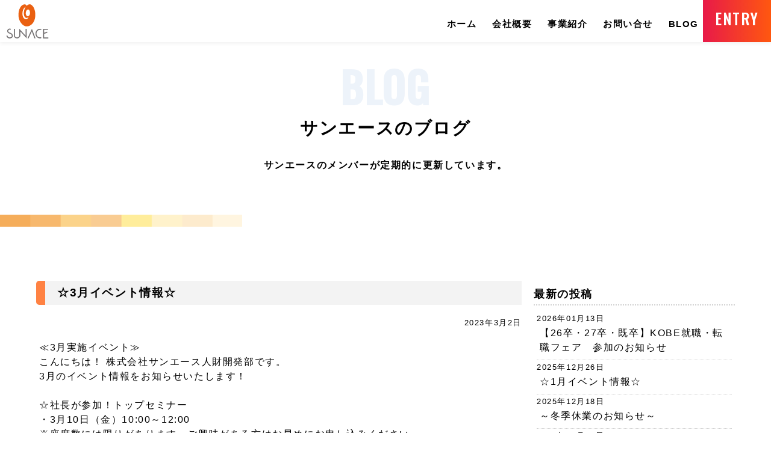

--- FILE ---
content_type: text/html; charset=UTF-8
request_url: https://www.sunace-net.com/%E2%98%863%E6%9C%88%E3%82%A4%E3%83%99%E3%83%B3%E3%83%88%E6%83%85%E5%A0%B1%E2%98%86-2/
body_size: 31022
content:
<!DOCTYPE html>
<html lang="ja">
<head>
<meta charset="UTF-8">
<title>（株）サンエース &raquo; ☆3月イベント情報☆</title>
<meta name="viewport" content="width=device-width">
<meta http-equiv="X-UA-Compatible" content="IE=edge"/>

<!--Font Awesome-->
<script src="https://use.fontawesome.com/2b410f76bd.js"></script>
<link rel="stylesheet" href="https://use.fontawesome.com/releases/v5.8.2/css/all.css" integrity="sha384-oS3vJWv+0UjzBfQzYUhtDYW+Pj2yciDJxpsK1OYPAYjqT085Qq/1cq5FLXAZQ7Ay" crossorigin="anonymous">
	

<link rel="stylesheet" href="https://www.sunace-net.com/wp2020/wp-content/themes/sunace/style.css?ver=">
<link rel="stylesheet" href="https://www.sunace-net.com/wp2020/wp-content/themes/sunace/common/css/header.css">
	
<link href="https://fonts.googleapis.com/css?family=Oswald:500" rel="stylesheet">

<!-- WordPressのjQueryを読み込ませない -->

<link rel="icon" href="https://www.sunace-net.com/favicon.ico" />
<link rel="shortcut icon" href="https://www.sunace-net.com/favicon.png" />

<!-- Global site tag (gtag.js) - Google Analytics -->
<script async src="https://www.googletagmanager.com/gtag/js?id=G-VKX7K7C79M"></script>

<script>
  window.dataLayer = window.dataLayer || [];
  function gtag(){dataLayer.push(arguments);}
  gtag('js', new Date());

  gtag('config', 'G-VKX7K7C79M');
</script>   
  
<style>
    .grecaptcha-badge {
    visibility: hidden; }    
</style>
 
	
<meta name='robots' content='max-image-preview:large' />
	<style>img:is([sizes="auto" i], [sizes^="auto," i]) { contain-intrinsic-size: 3000px 1500px }</style>
	<link rel="alternate" type="application/rss+xml" title="（株）サンエース &raquo; フィード" href="https://www.sunace-net.com/feed/" />
<link rel="alternate" type="application/rss+xml" title="（株）サンエース &raquo; コメントフィード" href="https://www.sunace-net.com/comments/feed/" />
<link rel="alternate" type="application/rss+xml" title="（株）サンエース &raquo; ☆3月イベント情報☆ のコメントのフィード" href="https://www.sunace-net.com/%e2%98%863%e6%9c%88%e3%82%a4%e3%83%99%e3%83%b3%e3%83%88%e6%83%85%e5%a0%b1%e2%98%86-2/feed/" />
<script type="text/javascript">
/* <![CDATA[ */
window._wpemojiSettings = {"baseUrl":"https:\/\/s.w.org\/images\/core\/emoji\/16.0.1\/72x72\/","ext":".png","svgUrl":"https:\/\/s.w.org\/images\/core\/emoji\/16.0.1\/svg\/","svgExt":".svg","source":{"concatemoji":"https:\/\/www.sunace-net.com\/wp2020\/wp-includes\/js\/wp-emoji-release.min.js?ver=6.8.3"}};
/*! This file is auto-generated */
!function(s,n){var o,i,e;function c(e){try{var t={supportTests:e,timestamp:(new Date).valueOf()};sessionStorage.setItem(o,JSON.stringify(t))}catch(e){}}function p(e,t,n){e.clearRect(0,0,e.canvas.width,e.canvas.height),e.fillText(t,0,0);var t=new Uint32Array(e.getImageData(0,0,e.canvas.width,e.canvas.height).data),a=(e.clearRect(0,0,e.canvas.width,e.canvas.height),e.fillText(n,0,0),new Uint32Array(e.getImageData(0,0,e.canvas.width,e.canvas.height).data));return t.every(function(e,t){return e===a[t]})}function u(e,t){e.clearRect(0,0,e.canvas.width,e.canvas.height),e.fillText(t,0,0);for(var n=e.getImageData(16,16,1,1),a=0;a<n.data.length;a++)if(0!==n.data[a])return!1;return!0}function f(e,t,n,a){switch(t){case"flag":return n(e,"\ud83c\udff3\ufe0f\u200d\u26a7\ufe0f","\ud83c\udff3\ufe0f\u200b\u26a7\ufe0f")?!1:!n(e,"\ud83c\udde8\ud83c\uddf6","\ud83c\udde8\u200b\ud83c\uddf6")&&!n(e,"\ud83c\udff4\udb40\udc67\udb40\udc62\udb40\udc65\udb40\udc6e\udb40\udc67\udb40\udc7f","\ud83c\udff4\u200b\udb40\udc67\u200b\udb40\udc62\u200b\udb40\udc65\u200b\udb40\udc6e\u200b\udb40\udc67\u200b\udb40\udc7f");case"emoji":return!a(e,"\ud83e\udedf")}return!1}function g(e,t,n,a){var r="undefined"!=typeof WorkerGlobalScope&&self instanceof WorkerGlobalScope?new OffscreenCanvas(300,150):s.createElement("canvas"),o=r.getContext("2d",{willReadFrequently:!0}),i=(o.textBaseline="top",o.font="600 32px Arial",{});return e.forEach(function(e){i[e]=t(o,e,n,a)}),i}function t(e){var t=s.createElement("script");t.src=e,t.defer=!0,s.head.appendChild(t)}"undefined"!=typeof Promise&&(o="wpEmojiSettingsSupports",i=["flag","emoji"],n.supports={everything:!0,everythingExceptFlag:!0},e=new Promise(function(e){s.addEventListener("DOMContentLoaded",e,{once:!0})}),new Promise(function(t){var n=function(){try{var e=JSON.parse(sessionStorage.getItem(o));if("object"==typeof e&&"number"==typeof e.timestamp&&(new Date).valueOf()<e.timestamp+604800&&"object"==typeof e.supportTests)return e.supportTests}catch(e){}return null}();if(!n){if("undefined"!=typeof Worker&&"undefined"!=typeof OffscreenCanvas&&"undefined"!=typeof URL&&URL.createObjectURL&&"undefined"!=typeof Blob)try{var e="postMessage("+g.toString()+"("+[JSON.stringify(i),f.toString(),p.toString(),u.toString()].join(",")+"));",a=new Blob([e],{type:"text/javascript"}),r=new Worker(URL.createObjectURL(a),{name:"wpTestEmojiSupports"});return void(r.onmessage=function(e){c(n=e.data),r.terminate(),t(n)})}catch(e){}c(n=g(i,f,p,u))}t(n)}).then(function(e){for(var t in e)n.supports[t]=e[t],n.supports.everything=n.supports.everything&&n.supports[t],"flag"!==t&&(n.supports.everythingExceptFlag=n.supports.everythingExceptFlag&&n.supports[t]);n.supports.everythingExceptFlag=n.supports.everythingExceptFlag&&!n.supports.flag,n.DOMReady=!1,n.readyCallback=function(){n.DOMReady=!0}}).then(function(){return e}).then(function(){var e;n.supports.everything||(n.readyCallback(),(e=n.source||{}).concatemoji?t(e.concatemoji):e.wpemoji&&e.twemoji&&(t(e.twemoji),t(e.wpemoji)))}))}((window,document),window._wpemojiSettings);
/* ]]> */
</script>
<style id='wp-emoji-styles-inline-css' type='text/css'>

	img.wp-smiley, img.emoji {
		display: inline !important;
		border: none !important;
		box-shadow: none !important;
		height: 1em !important;
		width: 1em !important;
		margin: 0 0.07em !important;
		vertical-align: -0.1em !important;
		background: none !important;
		padding: 0 !important;
	}
</style>
<link rel='stylesheet' id='wp-block-library-css' href='https://www.sunace-net.com/wp2020/wp-includes/css/dist/block-library/style.min.css?ver=6.8.3' type='text/css' media='all' />
<style id='classic-theme-styles-inline-css' type='text/css'>
/*! This file is auto-generated */
.wp-block-button__link{color:#fff;background-color:#32373c;border-radius:9999px;box-shadow:none;text-decoration:none;padding:calc(.667em + 2px) calc(1.333em + 2px);font-size:1.125em}.wp-block-file__button{background:#32373c;color:#fff;text-decoration:none}
</style>
<style id='global-styles-inline-css' type='text/css'>
:root{--wp--preset--aspect-ratio--square: 1;--wp--preset--aspect-ratio--4-3: 4/3;--wp--preset--aspect-ratio--3-4: 3/4;--wp--preset--aspect-ratio--3-2: 3/2;--wp--preset--aspect-ratio--2-3: 2/3;--wp--preset--aspect-ratio--16-9: 16/9;--wp--preset--aspect-ratio--9-16: 9/16;--wp--preset--color--black: #000000;--wp--preset--color--cyan-bluish-gray: #abb8c3;--wp--preset--color--white: #ffffff;--wp--preset--color--pale-pink: #f78da7;--wp--preset--color--vivid-red: #cf2e2e;--wp--preset--color--luminous-vivid-orange: #ff6900;--wp--preset--color--luminous-vivid-amber: #fcb900;--wp--preset--color--light-green-cyan: #7bdcb5;--wp--preset--color--vivid-green-cyan: #00d084;--wp--preset--color--pale-cyan-blue: #8ed1fc;--wp--preset--color--vivid-cyan-blue: #0693e3;--wp--preset--color--vivid-purple: #9b51e0;--wp--preset--gradient--vivid-cyan-blue-to-vivid-purple: linear-gradient(135deg,rgba(6,147,227,1) 0%,rgb(155,81,224) 100%);--wp--preset--gradient--light-green-cyan-to-vivid-green-cyan: linear-gradient(135deg,rgb(122,220,180) 0%,rgb(0,208,130) 100%);--wp--preset--gradient--luminous-vivid-amber-to-luminous-vivid-orange: linear-gradient(135deg,rgba(252,185,0,1) 0%,rgba(255,105,0,1) 100%);--wp--preset--gradient--luminous-vivid-orange-to-vivid-red: linear-gradient(135deg,rgba(255,105,0,1) 0%,rgb(207,46,46) 100%);--wp--preset--gradient--very-light-gray-to-cyan-bluish-gray: linear-gradient(135deg,rgb(238,238,238) 0%,rgb(169,184,195) 100%);--wp--preset--gradient--cool-to-warm-spectrum: linear-gradient(135deg,rgb(74,234,220) 0%,rgb(151,120,209) 20%,rgb(207,42,186) 40%,rgb(238,44,130) 60%,rgb(251,105,98) 80%,rgb(254,248,76) 100%);--wp--preset--gradient--blush-light-purple: linear-gradient(135deg,rgb(255,206,236) 0%,rgb(152,150,240) 100%);--wp--preset--gradient--blush-bordeaux: linear-gradient(135deg,rgb(254,205,165) 0%,rgb(254,45,45) 50%,rgb(107,0,62) 100%);--wp--preset--gradient--luminous-dusk: linear-gradient(135deg,rgb(255,203,112) 0%,rgb(199,81,192) 50%,rgb(65,88,208) 100%);--wp--preset--gradient--pale-ocean: linear-gradient(135deg,rgb(255,245,203) 0%,rgb(182,227,212) 50%,rgb(51,167,181) 100%);--wp--preset--gradient--electric-grass: linear-gradient(135deg,rgb(202,248,128) 0%,rgb(113,206,126) 100%);--wp--preset--gradient--midnight: linear-gradient(135deg,rgb(2,3,129) 0%,rgb(40,116,252) 100%);--wp--preset--font-size--small: 13px;--wp--preset--font-size--medium: 20px;--wp--preset--font-size--large: 36px;--wp--preset--font-size--x-large: 42px;--wp--preset--spacing--20: 0.44rem;--wp--preset--spacing--30: 0.67rem;--wp--preset--spacing--40: 1rem;--wp--preset--spacing--50: 1.5rem;--wp--preset--spacing--60: 2.25rem;--wp--preset--spacing--70: 3.38rem;--wp--preset--spacing--80: 5.06rem;--wp--preset--shadow--natural: 6px 6px 9px rgba(0, 0, 0, 0.2);--wp--preset--shadow--deep: 12px 12px 50px rgba(0, 0, 0, 0.4);--wp--preset--shadow--sharp: 6px 6px 0px rgba(0, 0, 0, 0.2);--wp--preset--shadow--outlined: 6px 6px 0px -3px rgba(255, 255, 255, 1), 6px 6px rgba(0, 0, 0, 1);--wp--preset--shadow--crisp: 6px 6px 0px rgba(0, 0, 0, 1);}:where(.is-layout-flex){gap: 0.5em;}:where(.is-layout-grid){gap: 0.5em;}body .is-layout-flex{display: flex;}.is-layout-flex{flex-wrap: wrap;align-items: center;}.is-layout-flex > :is(*, div){margin: 0;}body .is-layout-grid{display: grid;}.is-layout-grid > :is(*, div){margin: 0;}:where(.wp-block-columns.is-layout-flex){gap: 2em;}:where(.wp-block-columns.is-layout-grid){gap: 2em;}:where(.wp-block-post-template.is-layout-flex){gap: 1.25em;}:where(.wp-block-post-template.is-layout-grid){gap: 1.25em;}.has-black-color{color: var(--wp--preset--color--black) !important;}.has-cyan-bluish-gray-color{color: var(--wp--preset--color--cyan-bluish-gray) !important;}.has-white-color{color: var(--wp--preset--color--white) !important;}.has-pale-pink-color{color: var(--wp--preset--color--pale-pink) !important;}.has-vivid-red-color{color: var(--wp--preset--color--vivid-red) !important;}.has-luminous-vivid-orange-color{color: var(--wp--preset--color--luminous-vivid-orange) !important;}.has-luminous-vivid-amber-color{color: var(--wp--preset--color--luminous-vivid-amber) !important;}.has-light-green-cyan-color{color: var(--wp--preset--color--light-green-cyan) !important;}.has-vivid-green-cyan-color{color: var(--wp--preset--color--vivid-green-cyan) !important;}.has-pale-cyan-blue-color{color: var(--wp--preset--color--pale-cyan-blue) !important;}.has-vivid-cyan-blue-color{color: var(--wp--preset--color--vivid-cyan-blue) !important;}.has-vivid-purple-color{color: var(--wp--preset--color--vivid-purple) !important;}.has-black-background-color{background-color: var(--wp--preset--color--black) !important;}.has-cyan-bluish-gray-background-color{background-color: var(--wp--preset--color--cyan-bluish-gray) !important;}.has-white-background-color{background-color: var(--wp--preset--color--white) !important;}.has-pale-pink-background-color{background-color: var(--wp--preset--color--pale-pink) !important;}.has-vivid-red-background-color{background-color: var(--wp--preset--color--vivid-red) !important;}.has-luminous-vivid-orange-background-color{background-color: var(--wp--preset--color--luminous-vivid-orange) !important;}.has-luminous-vivid-amber-background-color{background-color: var(--wp--preset--color--luminous-vivid-amber) !important;}.has-light-green-cyan-background-color{background-color: var(--wp--preset--color--light-green-cyan) !important;}.has-vivid-green-cyan-background-color{background-color: var(--wp--preset--color--vivid-green-cyan) !important;}.has-pale-cyan-blue-background-color{background-color: var(--wp--preset--color--pale-cyan-blue) !important;}.has-vivid-cyan-blue-background-color{background-color: var(--wp--preset--color--vivid-cyan-blue) !important;}.has-vivid-purple-background-color{background-color: var(--wp--preset--color--vivid-purple) !important;}.has-black-border-color{border-color: var(--wp--preset--color--black) !important;}.has-cyan-bluish-gray-border-color{border-color: var(--wp--preset--color--cyan-bluish-gray) !important;}.has-white-border-color{border-color: var(--wp--preset--color--white) !important;}.has-pale-pink-border-color{border-color: var(--wp--preset--color--pale-pink) !important;}.has-vivid-red-border-color{border-color: var(--wp--preset--color--vivid-red) !important;}.has-luminous-vivid-orange-border-color{border-color: var(--wp--preset--color--luminous-vivid-orange) !important;}.has-luminous-vivid-amber-border-color{border-color: var(--wp--preset--color--luminous-vivid-amber) !important;}.has-light-green-cyan-border-color{border-color: var(--wp--preset--color--light-green-cyan) !important;}.has-vivid-green-cyan-border-color{border-color: var(--wp--preset--color--vivid-green-cyan) !important;}.has-pale-cyan-blue-border-color{border-color: var(--wp--preset--color--pale-cyan-blue) !important;}.has-vivid-cyan-blue-border-color{border-color: var(--wp--preset--color--vivid-cyan-blue) !important;}.has-vivid-purple-border-color{border-color: var(--wp--preset--color--vivid-purple) !important;}.has-vivid-cyan-blue-to-vivid-purple-gradient-background{background: var(--wp--preset--gradient--vivid-cyan-blue-to-vivid-purple) !important;}.has-light-green-cyan-to-vivid-green-cyan-gradient-background{background: var(--wp--preset--gradient--light-green-cyan-to-vivid-green-cyan) !important;}.has-luminous-vivid-amber-to-luminous-vivid-orange-gradient-background{background: var(--wp--preset--gradient--luminous-vivid-amber-to-luminous-vivid-orange) !important;}.has-luminous-vivid-orange-to-vivid-red-gradient-background{background: var(--wp--preset--gradient--luminous-vivid-orange-to-vivid-red) !important;}.has-very-light-gray-to-cyan-bluish-gray-gradient-background{background: var(--wp--preset--gradient--very-light-gray-to-cyan-bluish-gray) !important;}.has-cool-to-warm-spectrum-gradient-background{background: var(--wp--preset--gradient--cool-to-warm-spectrum) !important;}.has-blush-light-purple-gradient-background{background: var(--wp--preset--gradient--blush-light-purple) !important;}.has-blush-bordeaux-gradient-background{background: var(--wp--preset--gradient--blush-bordeaux) !important;}.has-luminous-dusk-gradient-background{background: var(--wp--preset--gradient--luminous-dusk) !important;}.has-pale-ocean-gradient-background{background: var(--wp--preset--gradient--pale-ocean) !important;}.has-electric-grass-gradient-background{background: var(--wp--preset--gradient--electric-grass) !important;}.has-midnight-gradient-background{background: var(--wp--preset--gradient--midnight) !important;}.has-small-font-size{font-size: var(--wp--preset--font-size--small) !important;}.has-medium-font-size{font-size: var(--wp--preset--font-size--medium) !important;}.has-large-font-size{font-size: var(--wp--preset--font-size--large) !important;}.has-x-large-font-size{font-size: var(--wp--preset--font-size--x-large) !important;}
:where(.wp-block-post-template.is-layout-flex){gap: 1.25em;}:where(.wp-block-post-template.is-layout-grid){gap: 1.25em;}
:where(.wp-block-columns.is-layout-flex){gap: 2em;}:where(.wp-block-columns.is-layout-grid){gap: 2em;}
:root :where(.wp-block-pullquote){font-size: 1.5em;line-height: 1.6;}
</style>
<link rel='stylesheet' id='contact-form-7-css' href='https://www.sunace-net.com/wp2020/wp-content/plugins/contact-form-7/includes/css/styles.css?ver=6.1.4' type='text/css' media='all' />
<link rel="https://api.w.org/" href="https://www.sunace-net.com/wp-json/" /><link rel="alternate" title="JSON" type="application/json" href="https://www.sunace-net.com/wp-json/wp/v2/posts/820" /><link rel="EditURI" type="application/rsd+xml" title="RSD" href="https://www.sunace-net.com/wp2020/xmlrpc.php?rsd" />
<meta name="generator" content="WordPress 6.8.3" />
<link rel="canonical" href="https://www.sunace-net.com/%e2%98%863%e6%9c%88%e3%82%a4%e3%83%99%e3%83%b3%e3%83%88%e6%83%85%e5%a0%b1%e2%98%86-2/" />
<link rel='shortlink' href='https://www.sunace-net.com/?p=820' />
<link rel="alternate" title="oEmbed (JSON)" type="application/json+oembed" href="https://www.sunace-net.com/wp-json/oembed/1.0/embed?url=https%3A%2F%2Fwww.sunace-net.com%2F%25e2%2598%25863%25e6%259c%2588%25e3%2582%25a4%25e3%2583%2599%25e3%2583%25b3%25e3%2583%2588%25e6%2583%2585%25e5%25a0%25b1%25e2%2598%2586-2%2F" />
<link rel="alternate" title="oEmbed (XML)" type="text/xml+oembed" href="https://www.sunace-net.com/wp-json/oembed/1.0/embed?url=https%3A%2F%2Fwww.sunace-net.com%2F%25e2%2598%25863%25e6%259c%2588%25e3%2582%25a4%25e3%2583%2599%25e3%2583%25b3%25e3%2583%2588%25e6%2583%2585%25e5%25a0%25b1%25e2%2598%2586-2%2F&#038;format=xml" />
</head>

<body class="wp-singular post-template-default single single-post postid-820 single-format-standard wp-theme-sunace metaslider-plugin">
<div id="loading"><span class="loading07"><span></span></span></div>

<header class="site-header clr">
	<h1><a href="https://www.sunace-net.com"><img src="https://www.sunace-net.com/wp2020/wp-content/themes/sunace/images/logo_sunace.svg?ver=2.1" alt="（株）サンエース　ロゴ"></a></h1>
		<p class="btn-nav">
			<a href="javascript:void(0)" title="Menu">
				<span></span>
				<span></span>
				<span></span>
			</a>
		</p>
	
		<div class="header-menu" style="z-index: 9999;">
			<nav class="menu-navigation">
				<ul>
					<li><a href="https://www.sunace-net.com">ホーム</a></li>
					<li><a href="https://www.sunace-net.com/company">会社概要</a></li>
					<li><a href="https://www.sunace-net.com/works">事業紹介</a></li>
					<!--<li><a href="https://www.sunace-net.com/members">社員紹介</a></li>-->
					<li><a href="https://www.sunace-net.com/inquiry">お問い合せ</a></li>
					<li><a href="https://www.sunace-net.com/blog">BLOG</a></li>
				</ul>
			</nav>
		</div>
		<div class="header-entry">
			<ul class="eng">
				<a href="https://www.sunace-net.com/entry"><li class="entry">ENTRY</li></a>
			</ul>
		</div>
	<div class="clear"></div>
</header><div id="container">
	
	<article>
		
<!--<div id="main_image_sub">
</div>-->
				<h2 class="title"><span>BLOG</span>サンエースのブログ</h2>
		<p class="sub_title">サンエースのメンバーが<br class="res_block">定期的に更新しています。</p>
	</article>
		
	<div class="line_orange"></div>


	<section>
			<div class="contents" style="margin-bottom:50px;">
			
				<div class="column_2_70_30">
					
					<div class="left">
						<div class="entry_box">
												<h4 class="blog">☆3月イベント情報☆</h4>
						<p class="a_right small mb_20">2023年3月2日</p>
						<div class="honbun mb_50">
						<p>≪3月実施イベント≫</p>
<p>こんにちは！ 株式会社サンエース人財開発部です。</p>
<p>3月のイベント情報をお知らせいたします！</p>
<p>&nbsp;</p>
<p>☆社長が参加！トップセミナー</p>
<p>・3月10日（金）10:00～12:00</p>
<p>※座席数には限りがあります。ご興味がある方はお早めにお申し込みください。</p>
<p>会場：サンエース本社　3階</p>
<p>（兵庫県神戸市東灘区御影中町2丁目1-4）</p>
<p>&nbsp;</p>
<p>☆採用イベント情報</p>
<p>・3月4日（土）13:30～</p>
<p>大阪大学　企業ガイダンス2023</p>
<p>会場：大阪大学　豊中キャンパス</p>
<p>〒560-0043</p>
<p>大阪府豊中市待兼山町１</p>
<p>&nbsp;</p>
<p>&nbsp;</p>
<p>・3月9日（木）13:00～</p>
<p>兵庫県合同企業説明会</p>
<p>会場：神戸クリスタルタワー３F　クリスタルホール</p>
<p>〒650-0044</p>
<p>兵庫県神戸市中央区東川崎町1-1-3</p>
<p>&nbsp;</p>
<p>・3月11日（土）13:00～</p>
<p>福山適職フェア</p>
<p>会場：ビッグローズ（広島県立ふくやま産業交流館）E・Fホール</p>
<p>〒720-0001</p>
<p>広島県福山市御幸町上岩成 字正戸476-5</p>
<p>&nbsp;</p>
<p>&nbsp;</p>
<p>・3月15日（水）12:00～</p>
<p>ひょうごで働こう！合同企業説明会in大阪</p>
<p>会場：梅田センタービル地下1階　梅田クリスタルホール</p>
<p>〒530-0015</p>
<p>大阪府大阪市北区中崎西2-4-12</p>
<p>&nbsp;</p>
<p>&nbsp;</p>
<p>サンエースの理念経営を、是非体感しに来てください！</p>
<p>皆様とお会いできることを 楽しみにしております！</p>
<p>&nbsp;</p>
<p>&nbsp;</p>
<p>&nbsp;</p>
<p>Be happy all together!!</p>
						</div><!-- entry -->

						<div class="pagenav mb_50">
						<span class="old">
						<a href="https://www.sunace-net.com/%e2%98%862%e6%9c%88%e3%82%a4%e3%83%99%e3%83%b3%e3%83%88%e6%83%85%e5%a0%b1%e2%98%86-3/" rel="prev"><i class="fa fa-chevron-circle-left"></i> 前の記事</a>						</span>

						<span class="new">
						<a href="https://www.sunace-net.com/%e2%98%86%e5%86%85%e5%ae%9a%e8%80%85%e3%83%9f%e3%83%bc%e3%83%86%e3%82%a3%e3%83%b3%e3%82%b0%e3%82%92%e9%96%8b%e5%82%ac%e8%87%b4%e3%81%97%e3%81%be%e3%81%97%e3%81%9f%ef%bc%81%e2%98%86/" rel="next">次の記事 <i class="fa fa-chevron-circle-right"></i></a>						</span>
						<div class="clear"></div>
						</div><!-- pagenav -->
						</div><!-- entry_box -->

											</div><!-- left -->

					<div class="right">
						<aside>

<div class="side_box">
	<h5 class="sidebar">最新の投稿</h5>
	<div class="honbun mb_50">
			<dl class="sidebar_post">
						<dt>2026年01月13日</dt>
				<dd><a href="https://www.sunace-net.com/%e3%80%9026%e5%8d%92%e3%83%bb27%e5%8d%92%e3%83%bb%e6%97%a2%e5%8d%92%e3%80%91kobe%e5%b0%b1%e8%81%b7%e3%83%bb%e8%bb%a2%e8%81%b7%e3%83%95%e3%82%a7%e3%82%a2%e3%80%80%e5%8f%82%e5%8a%a0%e3%81%ae%e3%81%8a/" title="【26卒・27卒・既卒】KOBE就職・転職フェア　参加のお知らせ">【26卒・27卒・既卒】KOBE就職・転職フェア　参加のお知らせ</a></dd>
							<dt>2025年12月26日</dt>
				<dd><a href="https://www.sunace-net.com/%e2%98%861%e6%9c%88%e3%82%a4%e3%83%99%e3%83%b3%e3%83%88%e6%83%85%e5%a0%b1%e2%98%86-5/" title="☆1月イベント情報☆">☆1月イベント情報☆</a></dd>
							<dt>2025年12月18日</dt>
				<dd><a href="https://www.sunace-net.com/%ef%bd%9e%e5%86%ac%e5%ad%a3%e4%bc%91%e6%a5%ad%e3%81%ae%e3%81%8a%e7%9f%a5%e3%82%89%e3%81%9b%ef%bd%9e/" title="～冬季休業のお知らせ～">～冬季休業のお知らせ～</a></dd>
							<dt>2025年11月25日</dt>
				<dd><a href="https://www.sunace-net.com/%e2%98%8612%e6%9c%88%e3%82%a4%e3%83%99%e3%83%b3%e3%83%88%e6%83%85%e5%a0%b1%e2%98%86-6/" title="☆12月イベント情報☆">☆12月イベント情報☆</a></dd>
							<dt>2025年11月01日</dt>
				<dd><a href="https://www.sunace-net.com/%e2%98%86%e5%86%85%e5%ae%9a%e8%80%85%e3%83%9f%e3%83%bc%e3%83%86%e3%82%a3%e3%83%b3%e3%82%b0%e3%82%92%e5%ae%9f%e6%96%bd%e3%81%97%e3%81%be%e3%81%97%e3%81%9f%e2%98%86/" title="☆内定者ミーティングを実施しました☆">☆内定者ミーティングを実施しました☆</a></dd>
					</dl>
		
	</div>

	<h5 class="sidebar">カテゴリ</h5>
	<div class="honbun mb_30 side_category">
		<li class="cat-item cat-item-8"><a href="https://www.sunace-net.com/category/2020%e5%b9%b4%e5%ba%a6/">2020年度</a> (11)
</li>
	<li class="cat-item cat-item-9"><a href="https://www.sunace-net.com/category/2021%e5%b9%b4%e5%ba%a6/">2021年度</a> (12)
</li>
	<li class="cat-item cat-item-10"><a href="https://www.sunace-net.com/category/2022%e5%b9%b4%e5%ba%a6/">2022年度</a> (6)
</li>
	<li class="cat-item cat-item-11"><a href="https://www.sunace-net.com/category/2023%e5%b9%b4/">2023年度</a> (19)
</li>
	<li class="cat-item cat-item-12"><a href="https://www.sunace-net.com/category/2024%e5%b9%b4%e5%ba%a6/">2024年度</a> (18)
</li>
	<li class="cat-item cat-item-13"><a href="https://www.sunace-net.com/category/2025%e5%b9%b4%e5%ba%a6/">2025年度</a> (26)
</li>
	<li class="cat-item cat-item-7"><a href="https://www.sunace-net.com/category/topics/">お知らせ</a> (34)
</li>
	<li class="cat-item cat-item-1"><a href="https://www.sunace-net.com/category/news/">ニュース</a> (36)
</li>
	<!--<a href="https://www.sunace-net.com/feed/">RSS FEED</a>-->
	</div>
</div><!-- side_box -->

<div class="side_box">
</div><!-- side_box -->



</aside>					</div><!-- right -->

					<div class="clear"></div>

				</div><!-- column_2-->				
			</div>
	</section>
	
</div><!--container-->

<footer>
	<ul class="footer_nav">
		<li><a href="https://www.sunace-net.com">ホーム</a></li>
		<li><a href="https://www.sunace-net.com/company">会社概要</a></li>
		<li><a href="https://www.sunace-net.com/works">事業紹介</a></li>
		<li><a href="https://www.sunace-net.com/inquiry">お問い合せ</a></li>
		<li><a href="https://www.sunace-net.com/blog">BLOG</a></li>
	</ul>
</footer>
<article id="address">
	<div class="contents">
		<div class="flex_2_1">
			<div>
				<ul class="footer_nav2">
					<li><a href="https://www.sunace-net.com/privacy">プライバシーポリシー</a></li>
					<li><a href="https://www.sunace-net.com/sitemap">サイトマップ</a></li>
				</ul>
			</div>
			<div>
				<address>Copyright ©株式会社サンエース <br class="res_block">All Rights Reserved...</address>
			</div>
		</div>
	</div>
</article>

<script type="text/javascript" src="https://www.sunace-net.com/wp2020/wp-content/themes/sunace/common/js/jquery.js"></script>

<!--slick-->
<link rel="stylesheet" href="https://www.sunace-net.com/wp2020/wp-content/themes/sunace/common/js/slick/slick.css">
<link rel="stylesheet" href="https://www.sunace-net.com/wp2020/wp-content/themes/sunace/common/js/slick/slick-theme.css">
<script type="text/javascript" src="https://www.sunace-net.com/wp2020/wp-content/themes/sunace/common/js/slick/slick.js"></script>

<!--jQuery.appear.js-->
<script type="text/javascript" src="https://www.sunace-net.com/wp2020/wp-content/themes/sunace/common/js/jquery.appear.js"></script>
<script type="text/javascript" src="https://www.sunace-net.com/wp2020/wp-content/themes/sunace/common/js/script.js"></script>
<script type="text/javascript" src="https://www.sunace-net.com/wp2020/wp-content/themes/sunace/common/js/news.js"></script>

<script type="text/javascript" src="https://www.sunace-net.com/wp2020/wp-content/themes/sunace/common/js/autoslide.js"></script>	

<script type="text/javascript" src="https://www.sunace-net.com/wp2020/wp-content/themes/sunace/common/js/accordion.js"></script>		

<!--Light Box-->
<link href="https://cdnjs.cloudflare.com/ajax/libs/lightbox2/2.7.1/css/lightbox.css" rel="stylesheet">
<script src="https://cdnjs.cloudflare.com/ajax/libs/lightbox2/2.7.1/js/lightbox.min.js" type="text/javascript"></script>

<script>
	$("document").ready(function(){
	  $('.slick-class').slick({
		  slidesToShow:4,
		  lazyLoad: 'progressive',
		  autoplay:true,
		  autoplaySpeed: 1800,
		  responsive: [
		   {
			 breakpoint: 1920, // 768~1023px以下のサイズに適用
				settings: {
				   slidesToShow:4
				}
			}, {
			  breakpoint: 835, // 480〜767px以下のサイズに適用
				settings: {
				   slidesToShow: 2
				 }
			 },{
		 breakpoint: 480, // 〜479px以下のサイズに適用
			   settings: {
				  slidesToShow: 1
			   }
			}
		 ]
	  });
	}); 
</script>

<script type="speculationrules">
{"prefetch":[{"source":"document","where":{"and":[{"href_matches":"\/*"},{"not":{"href_matches":["\/wp2020\/wp-*.php","\/wp2020\/wp-admin\/*","\/wp2020\/wp-content\/uploads\/*","\/wp2020\/wp-content\/*","\/wp2020\/wp-content\/plugins\/*","\/wp2020\/wp-content\/themes\/sunace\/*","\/*\\?(.+)"]}},{"not":{"selector_matches":"a[rel~=\"nofollow\"]"}},{"not":{"selector_matches":".no-prefetch, .no-prefetch a"}}]},"eagerness":"conservative"}]}
</script>
<script type="text/javascript" src="https://www.sunace-net.com/wp2020/wp-includes/js/dist/hooks.min.js?ver=4d63a3d491d11ffd8ac6" id="wp-hooks-js"></script>
<script type="text/javascript" src="https://www.sunace-net.com/wp2020/wp-includes/js/dist/i18n.min.js?ver=5e580eb46a90c2b997e6" id="wp-i18n-js"></script>
<script type="text/javascript" id="wp-i18n-js-after">
/* <![CDATA[ */
wp.i18n.setLocaleData( { 'text direction\u0004ltr': [ 'ltr' ] } );
/* ]]> */
</script>
<script type="text/javascript" src="https://www.sunace-net.com/wp2020/wp-content/plugins/contact-form-7/includes/swv/js/index.js?ver=6.1.4" id="swv-js"></script>
<script type="text/javascript" id="contact-form-7-js-translations">
/* <![CDATA[ */
( function( domain, translations ) {
	var localeData = translations.locale_data[ domain ] || translations.locale_data.messages;
	localeData[""].domain = domain;
	wp.i18n.setLocaleData( localeData, domain );
} )( "contact-form-7", {"translation-revision-date":"2025-11-30 08:12:23+0000","generator":"GlotPress\/4.0.3","domain":"messages","locale_data":{"messages":{"":{"domain":"messages","plural-forms":"nplurals=1; plural=0;","lang":"ja_JP"},"This contact form is placed in the wrong place.":["\u3053\u306e\u30b3\u30f3\u30bf\u30af\u30c8\u30d5\u30a9\u30fc\u30e0\u306f\u9593\u9055\u3063\u305f\u4f4d\u7f6e\u306b\u7f6e\u304b\u308c\u3066\u3044\u307e\u3059\u3002"],"Error:":["\u30a8\u30e9\u30fc:"]}},"comment":{"reference":"includes\/js\/index.js"}} );
/* ]]> */
</script>
<script type="text/javascript" id="contact-form-7-js-before">
/* <![CDATA[ */
var wpcf7 = {
    "api": {
        "root": "https:\/\/www.sunace-net.com\/wp-json\/",
        "namespace": "contact-form-7\/v1"
    }
};
/* ]]> */
</script>
<script type="text/javascript" src="https://www.sunace-net.com/wp2020/wp-content/plugins/contact-form-7/includes/js/index.js?ver=6.1.4" id="contact-form-7-js"></script>
<script type="text/javascript" src="https://www.google.com/recaptcha/api.js?render=6LfSQtEqAAAAAAEJjZ3yPxjFl0Hty-xg27qqxw6u&amp;ver=3.0" id="google-recaptcha-js"></script>
<script type="text/javascript" src="https://www.sunace-net.com/wp2020/wp-includes/js/dist/vendor/wp-polyfill.min.js?ver=3.15.0" id="wp-polyfill-js"></script>
<script type="text/javascript" id="wpcf7-recaptcha-js-before">
/* <![CDATA[ */
var wpcf7_recaptcha = {
    "sitekey": "6LfSQtEqAAAAAAEJjZ3yPxjFl0Hty-xg27qqxw6u",
    "actions": {
        "homepage": "homepage",
        "contactform": "contactform"
    }
};
/* ]]> */
</script>
<script type="text/javascript" src="https://www.sunace-net.com/wp2020/wp-content/plugins/contact-form-7/modules/recaptcha/index.js?ver=6.1.4" id="wpcf7-recaptcha-js"></script>
</body>
</html>

--- FILE ---
content_type: text/html; charset=utf-8
request_url: https://www.google.com/recaptcha/api2/anchor?ar=1&k=6LfSQtEqAAAAAAEJjZ3yPxjFl0Hty-xg27qqxw6u&co=aHR0cHM6Ly93d3cuc3VuYWNlLW5ldC5jb206NDQz&hl=en&v=PoyoqOPhxBO7pBk68S4YbpHZ&size=invisible&anchor-ms=20000&execute-ms=30000&cb=tnzc4vozdwe
body_size: 48807
content:
<!DOCTYPE HTML><html dir="ltr" lang="en"><head><meta http-equiv="Content-Type" content="text/html; charset=UTF-8">
<meta http-equiv="X-UA-Compatible" content="IE=edge">
<title>reCAPTCHA</title>
<style type="text/css">
/* cyrillic-ext */
@font-face {
  font-family: 'Roboto';
  font-style: normal;
  font-weight: 400;
  font-stretch: 100%;
  src: url(//fonts.gstatic.com/s/roboto/v48/KFO7CnqEu92Fr1ME7kSn66aGLdTylUAMa3GUBHMdazTgWw.woff2) format('woff2');
  unicode-range: U+0460-052F, U+1C80-1C8A, U+20B4, U+2DE0-2DFF, U+A640-A69F, U+FE2E-FE2F;
}
/* cyrillic */
@font-face {
  font-family: 'Roboto';
  font-style: normal;
  font-weight: 400;
  font-stretch: 100%;
  src: url(//fonts.gstatic.com/s/roboto/v48/KFO7CnqEu92Fr1ME7kSn66aGLdTylUAMa3iUBHMdazTgWw.woff2) format('woff2');
  unicode-range: U+0301, U+0400-045F, U+0490-0491, U+04B0-04B1, U+2116;
}
/* greek-ext */
@font-face {
  font-family: 'Roboto';
  font-style: normal;
  font-weight: 400;
  font-stretch: 100%;
  src: url(//fonts.gstatic.com/s/roboto/v48/KFO7CnqEu92Fr1ME7kSn66aGLdTylUAMa3CUBHMdazTgWw.woff2) format('woff2');
  unicode-range: U+1F00-1FFF;
}
/* greek */
@font-face {
  font-family: 'Roboto';
  font-style: normal;
  font-weight: 400;
  font-stretch: 100%;
  src: url(//fonts.gstatic.com/s/roboto/v48/KFO7CnqEu92Fr1ME7kSn66aGLdTylUAMa3-UBHMdazTgWw.woff2) format('woff2');
  unicode-range: U+0370-0377, U+037A-037F, U+0384-038A, U+038C, U+038E-03A1, U+03A3-03FF;
}
/* math */
@font-face {
  font-family: 'Roboto';
  font-style: normal;
  font-weight: 400;
  font-stretch: 100%;
  src: url(//fonts.gstatic.com/s/roboto/v48/KFO7CnqEu92Fr1ME7kSn66aGLdTylUAMawCUBHMdazTgWw.woff2) format('woff2');
  unicode-range: U+0302-0303, U+0305, U+0307-0308, U+0310, U+0312, U+0315, U+031A, U+0326-0327, U+032C, U+032F-0330, U+0332-0333, U+0338, U+033A, U+0346, U+034D, U+0391-03A1, U+03A3-03A9, U+03B1-03C9, U+03D1, U+03D5-03D6, U+03F0-03F1, U+03F4-03F5, U+2016-2017, U+2034-2038, U+203C, U+2040, U+2043, U+2047, U+2050, U+2057, U+205F, U+2070-2071, U+2074-208E, U+2090-209C, U+20D0-20DC, U+20E1, U+20E5-20EF, U+2100-2112, U+2114-2115, U+2117-2121, U+2123-214F, U+2190, U+2192, U+2194-21AE, U+21B0-21E5, U+21F1-21F2, U+21F4-2211, U+2213-2214, U+2216-22FF, U+2308-230B, U+2310, U+2319, U+231C-2321, U+2336-237A, U+237C, U+2395, U+239B-23B7, U+23D0, U+23DC-23E1, U+2474-2475, U+25AF, U+25B3, U+25B7, U+25BD, U+25C1, U+25CA, U+25CC, U+25FB, U+266D-266F, U+27C0-27FF, U+2900-2AFF, U+2B0E-2B11, U+2B30-2B4C, U+2BFE, U+3030, U+FF5B, U+FF5D, U+1D400-1D7FF, U+1EE00-1EEFF;
}
/* symbols */
@font-face {
  font-family: 'Roboto';
  font-style: normal;
  font-weight: 400;
  font-stretch: 100%;
  src: url(//fonts.gstatic.com/s/roboto/v48/KFO7CnqEu92Fr1ME7kSn66aGLdTylUAMaxKUBHMdazTgWw.woff2) format('woff2');
  unicode-range: U+0001-000C, U+000E-001F, U+007F-009F, U+20DD-20E0, U+20E2-20E4, U+2150-218F, U+2190, U+2192, U+2194-2199, U+21AF, U+21E6-21F0, U+21F3, U+2218-2219, U+2299, U+22C4-22C6, U+2300-243F, U+2440-244A, U+2460-24FF, U+25A0-27BF, U+2800-28FF, U+2921-2922, U+2981, U+29BF, U+29EB, U+2B00-2BFF, U+4DC0-4DFF, U+FFF9-FFFB, U+10140-1018E, U+10190-1019C, U+101A0, U+101D0-101FD, U+102E0-102FB, U+10E60-10E7E, U+1D2C0-1D2D3, U+1D2E0-1D37F, U+1F000-1F0FF, U+1F100-1F1AD, U+1F1E6-1F1FF, U+1F30D-1F30F, U+1F315, U+1F31C, U+1F31E, U+1F320-1F32C, U+1F336, U+1F378, U+1F37D, U+1F382, U+1F393-1F39F, U+1F3A7-1F3A8, U+1F3AC-1F3AF, U+1F3C2, U+1F3C4-1F3C6, U+1F3CA-1F3CE, U+1F3D4-1F3E0, U+1F3ED, U+1F3F1-1F3F3, U+1F3F5-1F3F7, U+1F408, U+1F415, U+1F41F, U+1F426, U+1F43F, U+1F441-1F442, U+1F444, U+1F446-1F449, U+1F44C-1F44E, U+1F453, U+1F46A, U+1F47D, U+1F4A3, U+1F4B0, U+1F4B3, U+1F4B9, U+1F4BB, U+1F4BF, U+1F4C8-1F4CB, U+1F4D6, U+1F4DA, U+1F4DF, U+1F4E3-1F4E6, U+1F4EA-1F4ED, U+1F4F7, U+1F4F9-1F4FB, U+1F4FD-1F4FE, U+1F503, U+1F507-1F50B, U+1F50D, U+1F512-1F513, U+1F53E-1F54A, U+1F54F-1F5FA, U+1F610, U+1F650-1F67F, U+1F687, U+1F68D, U+1F691, U+1F694, U+1F698, U+1F6AD, U+1F6B2, U+1F6B9-1F6BA, U+1F6BC, U+1F6C6-1F6CF, U+1F6D3-1F6D7, U+1F6E0-1F6EA, U+1F6F0-1F6F3, U+1F6F7-1F6FC, U+1F700-1F7FF, U+1F800-1F80B, U+1F810-1F847, U+1F850-1F859, U+1F860-1F887, U+1F890-1F8AD, U+1F8B0-1F8BB, U+1F8C0-1F8C1, U+1F900-1F90B, U+1F93B, U+1F946, U+1F984, U+1F996, U+1F9E9, U+1FA00-1FA6F, U+1FA70-1FA7C, U+1FA80-1FA89, U+1FA8F-1FAC6, U+1FACE-1FADC, U+1FADF-1FAE9, U+1FAF0-1FAF8, U+1FB00-1FBFF;
}
/* vietnamese */
@font-face {
  font-family: 'Roboto';
  font-style: normal;
  font-weight: 400;
  font-stretch: 100%;
  src: url(//fonts.gstatic.com/s/roboto/v48/KFO7CnqEu92Fr1ME7kSn66aGLdTylUAMa3OUBHMdazTgWw.woff2) format('woff2');
  unicode-range: U+0102-0103, U+0110-0111, U+0128-0129, U+0168-0169, U+01A0-01A1, U+01AF-01B0, U+0300-0301, U+0303-0304, U+0308-0309, U+0323, U+0329, U+1EA0-1EF9, U+20AB;
}
/* latin-ext */
@font-face {
  font-family: 'Roboto';
  font-style: normal;
  font-weight: 400;
  font-stretch: 100%;
  src: url(//fonts.gstatic.com/s/roboto/v48/KFO7CnqEu92Fr1ME7kSn66aGLdTylUAMa3KUBHMdazTgWw.woff2) format('woff2');
  unicode-range: U+0100-02BA, U+02BD-02C5, U+02C7-02CC, U+02CE-02D7, U+02DD-02FF, U+0304, U+0308, U+0329, U+1D00-1DBF, U+1E00-1E9F, U+1EF2-1EFF, U+2020, U+20A0-20AB, U+20AD-20C0, U+2113, U+2C60-2C7F, U+A720-A7FF;
}
/* latin */
@font-face {
  font-family: 'Roboto';
  font-style: normal;
  font-weight: 400;
  font-stretch: 100%;
  src: url(//fonts.gstatic.com/s/roboto/v48/KFO7CnqEu92Fr1ME7kSn66aGLdTylUAMa3yUBHMdazQ.woff2) format('woff2');
  unicode-range: U+0000-00FF, U+0131, U+0152-0153, U+02BB-02BC, U+02C6, U+02DA, U+02DC, U+0304, U+0308, U+0329, U+2000-206F, U+20AC, U+2122, U+2191, U+2193, U+2212, U+2215, U+FEFF, U+FFFD;
}
/* cyrillic-ext */
@font-face {
  font-family: 'Roboto';
  font-style: normal;
  font-weight: 500;
  font-stretch: 100%;
  src: url(//fonts.gstatic.com/s/roboto/v48/KFO7CnqEu92Fr1ME7kSn66aGLdTylUAMa3GUBHMdazTgWw.woff2) format('woff2');
  unicode-range: U+0460-052F, U+1C80-1C8A, U+20B4, U+2DE0-2DFF, U+A640-A69F, U+FE2E-FE2F;
}
/* cyrillic */
@font-face {
  font-family: 'Roboto';
  font-style: normal;
  font-weight: 500;
  font-stretch: 100%;
  src: url(//fonts.gstatic.com/s/roboto/v48/KFO7CnqEu92Fr1ME7kSn66aGLdTylUAMa3iUBHMdazTgWw.woff2) format('woff2');
  unicode-range: U+0301, U+0400-045F, U+0490-0491, U+04B0-04B1, U+2116;
}
/* greek-ext */
@font-face {
  font-family: 'Roboto';
  font-style: normal;
  font-weight: 500;
  font-stretch: 100%;
  src: url(//fonts.gstatic.com/s/roboto/v48/KFO7CnqEu92Fr1ME7kSn66aGLdTylUAMa3CUBHMdazTgWw.woff2) format('woff2');
  unicode-range: U+1F00-1FFF;
}
/* greek */
@font-face {
  font-family: 'Roboto';
  font-style: normal;
  font-weight: 500;
  font-stretch: 100%;
  src: url(//fonts.gstatic.com/s/roboto/v48/KFO7CnqEu92Fr1ME7kSn66aGLdTylUAMa3-UBHMdazTgWw.woff2) format('woff2');
  unicode-range: U+0370-0377, U+037A-037F, U+0384-038A, U+038C, U+038E-03A1, U+03A3-03FF;
}
/* math */
@font-face {
  font-family: 'Roboto';
  font-style: normal;
  font-weight: 500;
  font-stretch: 100%;
  src: url(//fonts.gstatic.com/s/roboto/v48/KFO7CnqEu92Fr1ME7kSn66aGLdTylUAMawCUBHMdazTgWw.woff2) format('woff2');
  unicode-range: U+0302-0303, U+0305, U+0307-0308, U+0310, U+0312, U+0315, U+031A, U+0326-0327, U+032C, U+032F-0330, U+0332-0333, U+0338, U+033A, U+0346, U+034D, U+0391-03A1, U+03A3-03A9, U+03B1-03C9, U+03D1, U+03D5-03D6, U+03F0-03F1, U+03F4-03F5, U+2016-2017, U+2034-2038, U+203C, U+2040, U+2043, U+2047, U+2050, U+2057, U+205F, U+2070-2071, U+2074-208E, U+2090-209C, U+20D0-20DC, U+20E1, U+20E5-20EF, U+2100-2112, U+2114-2115, U+2117-2121, U+2123-214F, U+2190, U+2192, U+2194-21AE, U+21B0-21E5, U+21F1-21F2, U+21F4-2211, U+2213-2214, U+2216-22FF, U+2308-230B, U+2310, U+2319, U+231C-2321, U+2336-237A, U+237C, U+2395, U+239B-23B7, U+23D0, U+23DC-23E1, U+2474-2475, U+25AF, U+25B3, U+25B7, U+25BD, U+25C1, U+25CA, U+25CC, U+25FB, U+266D-266F, U+27C0-27FF, U+2900-2AFF, U+2B0E-2B11, U+2B30-2B4C, U+2BFE, U+3030, U+FF5B, U+FF5D, U+1D400-1D7FF, U+1EE00-1EEFF;
}
/* symbols */
@font-face {
  font-family: 'Roboto';
  font-style: normal;
  font-weight: 500;
  font-stretch: 100%;
  src: url(//fonts.gstatic.com/s/roboto/v48/KFO7CnqEu92Fr1ME7kSn66aGLdTylUAMaxKUBHMdazTgWw.woff2) format('woff2');
  unicode-range: U+0001-000C, U+000E-001F, U+007F-009F, U+20DD-20E0, U+20E2-20E4, U+2150-218F, U+2190, U+2192, U+2194-2199, U+21AF, U+21E6-21F0, U+21F3, U+2218-2219, U+2299, U+22C4-22C6, U+2300-243F, U+2440-244A, U+2460-24FF, U+25A0-27BF, U+2800-28FF, U+2921-2922, U+2981, U+29BF, U+29EB, U+2B00-2BFF, U+4DC0-4DFF, U+FFF9-FFFB, U+10140-1018E, U+10190-1019C, U+101A0, U+101D0-101FD, U+102E0-102FB, U+10E60-10E7E, U+1D2C0-1D2D3, U+1D2E0-1D37F, U+1F000-1F0FF, U+1F100-1F1AD, U+1F1E6-1F1FF, U+1F30D-1F30F, U+1F315, U+1F31C, U+1F31E, U+1F320-1F32C, U+1F336, U+1F378, U+1F37D, U+1F382, U+1F393-1F39F, U+1F3A7-1F3A8, U+1F3AC-1F3AF, U+1F3C2, U+1F3C4-1F3C6, U+1F3CA-1F3CE, U+1F3D4-1F3E0, U+1F3ED, U+1F3F1-1F3F3, U+1F3F5-1F3F7, U+1F408, U+1F415, U+1F41F, U+1F426, U+1F43F, U+1F441-1F442, U+1F444, U+1F446-1F449, U+1F44C-1F44E, U+1F453, U+1F46A, U+1F47D, U+1F4A3, U+1F4B0, U+1F4B3, U+1F4B9, U+1F4BB, U+1F4BF, U+1F4C8-1F4CB, U+1F4D6, U+1F4DA, U+1F4DF, U+1F4E3-1F4E6, U+1F4EA-1F4ED, U+1F4F7, U+1F4F9-1F4FB, U+1F4FD-1F4FE, U+1F503, U+1F507-1F50B, U+1F50D, U+1F512-1F513, U+1F53E-1F54A, U+1F54F-1F5FA, U+1F610, U+1F650-1F67F, U+1F687, U+1F68D, U+1F691, U+1F694, U+1F698, U+1F6AD, U+1F6B2, U+1F6B9-1F6BA, U+1F6BC, U+1F6C6-1F6CF, U+1F6D3-1F6D7, U+1F6E0-1F6EA, U+1F6F0-1F6F3, U+1F6F7-1F6FC, U+1F700-1F7FF, U+1F800-1F80B, U+1F810-1F847, U+1F850-1F859, U+1F860-1F887, U+1F890-1F8AD, U+1F8B0-1F8BB, U+1F8C0-1F8C1, U+1F900-1F90B, U+1F93B, U+1F946, U+1F984, U+1F996, U+1F9E9, U+1FA00-1FA6F, U+1FA70-1FA7C, U+1FA80-1FA89, U+1FA8F-1FAC6, U+1FACE-1FADC, U+1FADF-1FAE9, U+1FAF0-1FAF8, U+1FB00-1FBFF;
}
/* vietnamese */
@font-face {
  font-family: 'Roboto';
  font-style: normal;
  font-weight: 500;
  font-stretch: 100%;
  src: url(//fonts.gstatic.com/s/roboto/v48/KFO7CnqEu92Fr1ME7kSn66aGLdTylUAMa3OUBHMdazTgWw.woff2) format('woff2');
  unicode-range: U+0102-0103, U+0110-0111, U+0128-0129, U+0168-0169, U+01A0-01A1, U+01AF-01B0, U+0300-0301, U+0303-0304, U+0308-0309, U+0323, U+0329, U+1EA0-1EF9, U+20AB;
}
/* latin-ext */
@font-face {
  font-family: 'Roboto';
  font-style: normal;
  font-weight: 500;
  font-stretch: 100%;
  src: url(//fonts.gstatic.com/s/roboto/v48/KFO7CnqEu92Fr1ME7kSn66aGLdTylUAMa3KUBHMdazTgWw.woff2) format('woff2');
  unicode-range: U+0100-02BA, U+02BD-02C5, U+02C7-02CC, U+02CE-02D7, U+02DD-02FF, U+0304, U+0308, U+0329, U+1D00-1DBF, U+1E00-1E9F, U+1EF2-1EFF, U+2020, U+20A0-20AB, U+20AD-20C0, U+2113, U+2C60-2C7F, U+A720-A7FF;
}
/* latin */
@font-face {
  font-family: 'Roboto';
  font-style: normal;
  font-weight: 500;
  font-stretch: 100%;
  src: url(//fonts.gstatic.com/s/roboto/v48/KFO7CnqEu92Fr1ME7kSn66aGLdTylUAMa3yUBHMdazQ.woff2) format('woff2');
  unicode-range: U+0000-00FF, U+0131, U+0152-0153, U+02BB-02BC, U+02C6, U+02DA, U+02DC, U+0304, U+0308, U+0329, U+2000-206F, U+20AC, U+2122, U+2191, U+2193, U+2212, U+2215, U+FEFF, U+FFFD;
}
/* cyrillic-ext */
@font-face {
  font-family: 'Roboto';
  font-style: normal;
  font-weight: 900;
  font-stretch: 100%;
  src: url(//fonts.gstatic.com/s/roboto/v48/KFO7CnqEu92Fr1ME7kSn66aGLdTylUAMa3GUBHMdazTgWw.woff2) format('woff2');
  unicode-range: U+0460-052F, U+1C80-1C8A, U+20B4, U+2DE0-2DFF, U+A640-A69F, U+FE2E-FE2F;
}
/* cyrillic */
@font-face {
  font-family: 'Roboto';
  font-style: normal;
  font-weight: 900;
  font-stretch: 100%;
  src: url(//fonts.gstatic.com/s/roboto/v48/KFO7CnqEu92Fr1ME7kSn66aGLdTylUAMa3iUBHMdazTgWw.woff2) format('woff2');
  unicode-range: U+0301, U+0400-045F, U+0490-0491, U+04B0-04B1, U+2116;
}
/* greek-ext */
@font-face {
  font-family: 'Roboto';
  font-style: normal;
  font-weight: 900;
  font-stretch: 100%;
  src: url(//fonts.gstatic.com/s/roboto/v48/KFO7CnqEu92Fr1ME7kSn66aGLdTylUAMa3CUBHMdazTgWw.woff2) format('woff2');
  unicode-range: U+1F00-1FFF;
}
/* greek */
@font-face {
  font-family: 'Roboto';
  font-style: normal;
  font-weight: 900;
  font-stretch: 100%;
  src: url(//fonts.gstatic.com/s/roboto/v48/KFO7CnqEu92Fr1ME7kSn66aGLdTylUAMa3-UBHMdazTgWw.woff2) format('woff2');
  unicode-range: U+0370-0377, U+037A-037F, U+0384-038A, U+038C, U+038E-03A1, U+03A3-03FF;
}
/* math */
@font-face {
  font-family: 'Roboto';
  font-style: normal;
  font-weight: 900;
  font-stretch: 100%;
  src: url(//fonts.gstatic.com/s/roboto/v48/KFO7CnqEu92Fr1ME7kSn66aGLdTylUAMawCUBHMdazTgWw.woff2) format('woff2');
  unicode-range: U+0302-0303, U+0305, U+0307-0308, U+0310, U+0312, U+0315, U+031A, U+0326-0327, U+032C, U+032F-0330, U+0332-0333, U+0338, U+033A, U+0346, U+034D, U+0391-03A1, U+03A3-03A9, U+03B1-03C9, U+03D1, U+03D5-03D6, U+03F0-03F1, U+03F4-03F5, U+2016-2017, U+2034-2038, U+203C, U+2040, U+2043, U+2047, U+2050, U+2057, U+205F, U+2070-2071, U+2074-208E, U+2090-209C, U+20D0-20DC, U+20E1, U+20E5-20EF, U+2100-2112, U+2114-2115, U+2117-2121, U+2123-214F, U+2190, U+2192, U+2194-21AE, U+21B0-21E5, U+21F1-21F2, U+21F4-2211, U+2213-2214, U+2216-22FF, U+2308-230B, U+2310, U+2319, U+231C-2321, U+2336-237A, U+237C, U+2395, U+239B-23B7, U+23D0, U+23DC-23E1, U+2474-2475, U+25AF, U+25B3, U+25B7, U+25BD, U+25C1, U+25CA, U+25CC, U+25FB, U+266D-266F, U+27C0-27FF, U+2900-2AFF, U+2B0E-2B11, U+2B30-2B4C, U+2BFE, U+3030, U+FF5B, U+FF5D, U+1D400-1D7FF, U+1EE00-1EEFF;
}
/* symbols */
@font-face {
  font-family: 'Roboto';
  font-style: normal;
  font-weight: 900;
  font-stretch: 100%;
  src: url(//fonts.gstatic.com/s/roboto/v48/KFO7CnqEu92Fr1ME7kSn66aGLdTylUAMaxKUBHMdazTgWw.woff2) format('woff2');
  unicode-range: U+0001-000C, U+000E-001F, U+007F-009F, U+20DD-20E0, U+20E2-20E4, U+2150-218F, U+2190, U+2192, U+2194-2199, U+21AF, U+21E6-21F0, U+21F3, U+2218-2219, U+2299, U+22C4-22C6, U+2300-243F, U+2440-244A, U+2460-24FF, U+25A0-27BF, U+2800-28FF, U+2921-2922, U+2981, U+29BF, U+29EB, U+2B00-2BFF, U+4DC0-4DFF, U+FFF9-FFFB, U+10140-1018E, U+10190-1019C, U+101A0, U+101D0-101FD, U+102E0-102FB, U+10E60-10E7E, U+1D2C0-1D2D3, U+1D2E0-1D37F, U+1F000-1F0FF, U+1F100-1F1AD, U+1F1E6-1F1FF, U+1F30D-1F30F, U+1F315, U+1F31C, U+1F31E, U+1F320-1F32C, U+1F336, U+1F378, U+1F37D, U+1F382, U+1F393-1F39F, U+1F3A7-1F3A8, U+1F3AC-1F3AF, U+1F3C2, U+1F3C4-1F3C6, U+1F3CA-1F3CE, U+1F3D4-1F3E0, U+1F3ED, U+1F3F1-1F3F3, U+1F3F5-1F3F7, U+1F408, U+1F415, U+1F41F, U+1F426, U+1F43F, U+1F441-1F442, U+1F444, U+1F446-1F449, U+1F44C-1F44E, U+1F453, U+1F46A, U+1F47D, U+1F4A3, U+1F4B0, U+1F4B3, U+1F4B9, U+1F4BB, U+1F4BF, U+1F4C8-1F4CB, U+1F4D6, U+1F4DA, U+1F4DF, U+1F4E3-1F4E6, U+1F4EA-1F4ED, U+1F4F7, U+1F4F9-1F4FB, U+1F4FD-1F4FE, U+1F503, U+1F507-1F50B, U+1F50D, U+1F512-1F513, U+1F53E-1F54A, U+1F54F-1F5FA, U+1F610, U+1F650-1F67F, U+1F687, U+1F68D, U+1F691, U+1F694, U+1F698, U+1F6AD, U+1F6B2, U+1F6B9-1F6BA, U+1F6BC, U+1F6C6-1F6CF, U+1F6D3-1F6D7, U+1F6E0-1F6EA, U+1F6F0-1F6F3, U+1F6F7-1F6FC, U+1F700-1F7FF, U+1F800-1F80B, U+1F810-1F847, U+1F850-1F859, U+1F860-1F887, U+1F890-1F8AD, U+1F8B0-1F8BB, U+1F8C0-1F8C1, U+1F900-1F90B, U+1F93B, U+1F946, U+1F984, U+1F996, U+1F9E9, U+1FA00-1FA6F, U+1FA70-1FA7C, U+1FA80-1FA89, U+1FA8F-1FAC6, U+1FACE-1FADC, U+1FADF-1FAE9, U+1FAF0-1FAF8, U+1FB00-1FBFF;
}
/* vietnamese */
@font-face {
  font-family: 'Roboto';
  font-style: normal;
  font-weight: 900;
  font-stretch: 100%;
  src: url(//fonts.gstatic.com/s/roboto/v48/KFO7CnqEu92Fr1ME7kSn66aGLdTylUAMa3OUBHMdazTgWw.woff2) format('woff2');
  unicode-range: U+0102-0103, U+0110-0111, U+0128-0129, U+0168-0169, U+01A0-01A1, U+01AF-01B0, U+0300-0301, U+0303-0304, U+0308-0309, U+0323, U+0329, U+1EA0-1EF9, U+20AB;
}
/* latin-ext */
@font-face {
  font-family: 'Roboto';
  font-style: normal;
  font-weight: 900;
  font-stretch: 100%;
  src: url(//fonts.gstatic.com/s/roboto/v48/KFO7CnqEu92Fr1ME7kSn66aGLdTylUAMa3KUBHMdazTgWw.woff2) format('woff2');
  unicode-range: U+0100-02BA, U+02BD-02C5, U+02C7-02CC, U+02CE-02D7, U+02DD-02FF, U+0304, U+0308, U+0329, U+1D00-1DBF, U+1E00-1E9F, U+1EF2-1EFF, U+2020, U+20A0-20AB, U+20AD-20C0, U+2113, U+2C60-2C7F, U+A720-A7FF;
}
/* latin */
@font-face {
  font-family: 'Roboto';
  font-style: normal;
  font-weight: 900;
  font-stretch: 100%;
  src: url(//fonts.gstatic.com/s/roboto/v48/KFO7CnqEu92Fr1ME7kSn66aGLdTylUAMa3yUBHMdazQ.woff2) format('woff2');
  unicode-range: U+0000-00FF, U+0131, U+0152-0153, U+02BB-02BC, U+02C6, U+02DA, U+02DC, U+0304, U+0308, U+0329, U+2000-206F, U+20AC, U+2122, U+2191, U+2193, U+2212, U+2215, U+FEFF, U+FFFD;
}

</style>
<link rel="stylesheet" type="text/css" href="https://www.gstatic.com/recaptcha/releases/PoyoqOPhxBO7pBk68S4YbpHZ/styles__ltr.css">
<script nonce="p0G7_8i-HvOftQG7iOY4-g" type="text/javascript">window['__recaptcha_api'] = 'https://www.google.com/recaptcha/api2/';</script>
<script type="text/javascript" src="https://www.gstatic.com/recaptcha/releases/PoyoqOPhxBO7pBk68S4YbpHZ/recaptcha__en.js" nonce="p0G7_8i-HvOftQG7iOY4-g">
      
    </script></head>
<body><div id="rc-anchor-alert" class="rc-anchor-alert"></div>
<input type="hidden" id="recaptcha-token" value="[base64]">
<script type="text/javascript" nonce="p0G7_8i-HvOftQG7iOY4-g">
      recaptcha.anchor.Main.init("[\x22ainput\x22,[\x22bgdata\x22,\x22\x22,\[base64]/[base64]/[base64]/[base64]/[base64]/UltsKytdPUU6KEU8MjA0OD9SW2wrK109RT4+NnwxOTI6KChFJjY0NTEyKT09NTUyOTYmJk0rMTxjLmxlbmd0aCYmKGMuY2hhckNvZGVBdChNKzEpJjY0NTEyKT09NTYzMjA/[base64]/[base64]/[base64]/[base64]/[base64]/[base64]/[base64]\x22,\[base64]\\u003d\\u003d\x22,\x22wr3Cl8KTDMKMw6HCmB/DicOuZ8OZTXcOHhkwJMKRwrjCqBwJw5/ClknCoCzCqBt/wobDhcKCw6dOCGstw7DCvkHDnMK0Jlw+w5B+f8KRw7U2wrJxw6HDvlHDgG5cw4UzwrI5w5XDj8OHwpXDl8KOw6cnKcKCw6TCoT7DisO2V0PCtUzCtcO9EQrCqcK5al/CksOtwp04CjoWwpbDgnA7YsO9ScOSwqDCvyPCmcKyScOywp/DvRlnCTHCoxvDqMKOwo1CwqjCgsOAwqLDvwTDiMKcw5TCjT43wq3CiRvDk8KHJiMNCTzDu8OMdhTDmsKTwrcVw7PCjko1w75sw67CrR/[base64]/Dl31tw5rCiMKzBMKGwr/CgMKpwooOH8OILsKewrZKw6AfSxcQQgnDnsO6w4fDownCqHTDqETDsmw8UHgadw/Cg8K1dUwXw6vCvsKowolRO8OnwqdXViTCh30yw5nCvcOPw6DDrHI7fR/CrXNlwrk1H8OcwpHCtSvDjsOcw4wvwqQcw5hDw4wOwrjDvMOjw7XCmsOSM8Kuw6p1w5fCtgY6b8OzC8Kfw6LDpMKcwofDgsKFRMKJw67CryFmwqNvwqRTZh/DkFzDhBVceC0Gw69fJ8O3PsKWw6lGNcKfL8ObWC4Nw77CnsK/w4fDgGvDmA/[base64]/DgxPCnsOwwrbCvBRVPcKNC8OMwpjDg0XCtELCqcKUGkgLw79IC2PDusO1SsOtw47DvVLCtsKbw6w8T2NOw5zCjcOLwrcjw5XDgV/DmCfDpGkpw6bDp8KQw4/DhMKjw4TCuSA/[base64]/DuisYJcKoKcOOWFIWw5TDq8O9Ok/[base64]/[base64]/Cu8KOw7jDjDXDi0/[base64]/[base64]/w7/CgnXDqsOkw6LDp8Oowq3Ci8KcAcKjayIHdWvDscK2w74KO8OOw6nCizzCtMOEw4vCl8K1w6/Dt8Ogw4TClcK6wpM0w7prwpPCsMKPfT7DlsK+L2BSw5NVIQI1w5LDuX7CrE/[base64]/DUFMwrImWSpvQsO8XD/CvMKgCcOzf8KVw43DtzHDmzpvwoFEw6cfw7/Dsz9qKMO8wpLDqn5Aw4Z5EMOqwrfCp8OOw41WFMKIBz1xwoPDhcKhXcKtUMOcPMKiwq8ew4zDtiEKw7B1CBoWw6/Dn8KrwpnCvk5tZsO8w4LDvcKnfMOtNsOAHRQ8w6FXw7rCksK+wozCsMOTI8OqwrMbwrkoZ8Kqwp7Ch3UYY8O4MMK0wpF8ISjDg1/[base64]/PMOPw4F5TjHDsHwJw7TDgjrCqMOJwowqLlPCmwJgw7s5wrYVH8KSXcOIw780w4NPw79Mw51XTEnCrgLClTvDhQAgwpLCq8OsfsKFwo7CgsK8w6HDqcK/wrrCs8KUw63DssOINmBRaBYpwq7Cjw9cdsKGYMOWLMKaw4MowqXDpHxEwq4KwrBuwpB1f1Erw4sHC3YyR8KVDsOSB0Etw4rDgcOww7rDiBEKc8OTfx/CrcOeGMK4XVTDvcODwoUQZ8OiTsKrw592QcOUV8KRw58pw51vw6/DicO6wrzCsy/Dn8KFw7heBsKPEsKtZ8KzTUfDvcO0bBQKUDYawotFw6zDgMOgwqpCw4LCtzJ3w7DCtcKBwpvClMOswoDDhsOzJsKSD8OrQW0RD8OUF8K/U8Kpw6M2woZFYBkISsKcw4cTc8Oew6HDpMKMw7wDJT7CiMOKCcOOwqXDsGHDghkJwp8yw6BtwrQ0GMOcRMKlwq47Xz3DqnfCom/[base64]/CjcKBw4QtWn7DlHTCrsKrO8O1CMObQ8O7OnHDqn1tw4NmRsOdFj5ceRZlw5PCncK+OmXDm8Osw4fDg8OKR3s0WXDDjMOHX8ODcX0AQGscwobCoDhxw67DgsO8Ngoqw6DCr8Kowq9Xw4Baw4/CoEE0w6QhEWlAw7zDscOawrjCp03ChiFNb8Ome8OpwoDCtcOmw5UgQl5FWlwVbcOGFMOQasOvUnjCu8KJYsOkO8KfwoPCgDnCmRg5REI5w4jDuMOHDz3Dk8KeK2jCmMKWYSXCgiTDsX/CqgDCkcKCw6M6w73Dl3R+bH3Dr8OhecKtwpN1bE/Cp8KROBwxwqUKKWcaPgMaw5PCpcOFwoBmw5vCg8OlTsKYGcKCCwXDqcKdGsOnCMOhw5VeWBzCqsOgR8OQGsKsw6hhIjI8wpvDq0sxN8OWwq/CksKjwrlpw43CuD9gDxRILMOiDMKNw7k3wrdCYMKuSnRvwovCvE/DrWPCiMKVw4XCusKKwpQiw6BAHMKkw6HCqcO8BDrCsW4Vw7XCvA4Dw7MLQ8KpdsKkN1oowrdYIcOswrTCtMO8aMOBGcO4wrRVXG/CrMKyGsKYQMKSNlo8wqp9wqkURMO/w57CicOFwqd9BMKUaDNYw40RwpbCuVLDmsKOw5Q0wpbDgsKoBcOgL8KVZQ9/wqx/[base64]/DmMOLfwLDj8KbCsO+w7fDoFHDjsKfw5RicMKjw5xNDMOfV8KjwqM+FsKjw4rDuMObXBPCln/DuFsywqAdVU5FMBvDqE7Co8OdLRpkw6k8wp0kw7XDiMK2w7UMAcOXwq9Qw6cqwr/Dp0zDgFXCjcOuwqTDlXrCqMO/wr3CgwbCs8O2RsKQCyXCkRzCg3fDsMOWNnBLwo3Dq8Oaw4RaSi8bwonDk1/DlsKGPxTCq8OEw6LClsK5wrvCjMKDwooVwoPChHjCgC/CgX/[base64]/[base64]/[base64]/WsOrwpN9C3xrw5nChT0UdwRLwq/DosOxQMKhw7Nyw7Yrw7oZwqzCgS1nNmlmDm4pCHnCqMKwYAcIMAzDn2TDkAHDmMOUYAFgPhN0YcK0w5zDsRwNZUM2w6jDo8O4NMOUwqMoSsO9Z2guOF/CqsKjCzPCuARnTcKGw7LCncKtCcKfBsOVKV3DrcOdwqrDvwHDrGhNWsKgwqnDncOXw7pLw6gMw53CjGHDhzQ3LsKWwpjDl8KmAxJjVMKJw6MXwojDglfCh8KNX18Iw4gXw6o+Z8KeEQRWOsK5dsO5w6DDhi1mwr8Hw7/DkXpEwoQlw5vCvMKWPcKOwq7Ct3RAwrZ4CTx+w7LCucK5w7jDksKaXUrCulTCncKdOFo1MGTDisKcPsODThJrZBs0FE7Ds8OdAHZRDU5vwqnDhyzCpsKlw4RAw6zCkUkgwrkcwqMvQnDDgMK4L8ORwqLCmMOcLcOuTsK1ERZmYndrFGxywrDCo03CilkqZAjDu8K/[base64]/DqwLDsMO+NcKhOjfDucOCanQza3J8bMOPPjhIw5lTXMK+w5ZFw5LCvnESwq7Cr8Kvw5/[base64]/[base64]/DtWLCoC07wqvCsE3ClhvCs2Urw6VLQRsgI8KHDcKyOzt0Ghl4DMO9wpXDmSnDiMO0w47DkEPCssK0wotsUFPCisKBIcK1XGlrw5dSwoXCuMKVwo7CsMKaw79OdMOkw5dla8OEOkFpTkTCq3nCoDzDqcKEwr/Cq8K8wonDlQ9GbcOtbCHDlMKDw6ZZOjHDh33CuXvDhsKNwpTDiMOAw7Z/EnPCt3XCi2JpEMKJw7/Dqg3CiE7Ctm9FBcOuwqgMFzwEH8KdwoIew4TCl8OOw71SwpjDjSsawoDCvTTCk8O0wrBaQVnCoGnDvTzCvxnCocO4w4NiwobCliEmLMKmMDbDgg4uPyLCqQXDg8OGw5/CtMO0wpjCuSnCnWATRcO/[base64]/[base64]/[base64]/DkXnCo8OLORtVQMKsTnwzwrU9w6fCp8OZPMKeasK+KicPwoXChXlMF8OJw4PCkMKpL8KXw4zDo8OLQn8iDsOWEMO+wpTCu3jDrcKzdyvClMOJSmPDrMOUUj4fwrFpwoYYwrfCvFTDk8O+w70+WsO2FcO1GsKVWsO5YMOhO8OmDcKhw7YFwpwLw4ctw5tEcMKtU3/[base64]/Dg8ODwrXDkkEtwoMAw6nDhwrCml/CkVDCrH7DkMOcw7vDusO7fVB/wrUrwp3Di27CjMKGwrjCiihFLUfDh8OXR3EbXsKKekAyw5nDuXvCv8KZE3nCj8ONKMOxw7DChcOhw5TDqcKvw6jCgVp0w7gSD8K7wpEdw7Nbw5/Cuh/CkMKDLGTCu8Ohe1zDqsOmUHpVIMOYFMKtwqLChMONw43DnVwwF0zDo8KAwr5nwrPDum7CvcK+w4HDksOfwo4sw5PDjsKVSSPDuBp4KDrDgg5zw495FmzDuinCgcKMZzPDlMOcwpI/ARFZD8OedcOPw4rDv8K6woXCg2EOYHfCiMOeBcKPwoNZeF/[base64]/DqcOZJsKbDsOfTsOYJ8K8JMKsw43Dnj7ClWXDjy08I8Kuwp/CrsOCwqzCuMKlcMKfw4DDnE0+dS3DgwnCmEBFJ8ORw7rDjXPCtEttOMK2wpZxw6A1eSPCvQgHQcKSw5nDmMO7w4JDfsKYBsKlw6pDwok7wo/ClsKAwpMzHEzCoMK/wqQAwoEaCMOfZ8O7w7PDqAgDQ8OnAMOow5zDosOCRgtYw5XChyzDnCrDlyNcBUEMSwDDp8OaFgoqwq3Dvx7CpznCicOlwqHDl8KFLhPCrC7Dhw5FayjCvAPCuUXDv8OGJEzDi8KmwrTCplsqw70Cw5/[base64]/[base64]/CjRYoPcKTIcKJw4fCsTXDv8KXwoHDvcKUwoYPJgnCm8OFQHQsbsKtwp1Jw6MiwoPCknpjwpYLwr3CoSo3cFk0GWPCnMOKVcK5diAxw71kQcObwo84bMK1wqBzw4DDvGFGb8K6GlRYB8ObY3LCtS3DhMOtQFHDgSQJwplofAoFw4fDtgfCnnh0NxMAw5fCj2gbw6h/wpxjw4tmJcOnw57Dr2HDkcOKw7TDh8OSw7QSCMOiwrEPw54gwp4CfMODMMOzw6HCgcKSw5bDnCbCisOkw5/Dj8KQw4pwXWIwwpvCgHrDi8KuWlhoYMOVZwhWw7rDuMO+woXDohELw4MIw4xGw4XDoMKGWxMcw6bDp8OaYcOxw7VcDhLCq8OMPg8dwrEgYsOqw6DDjX/[base64]/DpQHDksO8w47CgQUJwpDCuQFiw4PDlEfDgR4qGQHDvMK2w7zCrcKWwqhFw7HDtD/DlMOvw5rCmDzCmUDClsK2cgtuRcOFwrh6wrbCm35Iw5J2wqphMcOPw5MyTxDDn8KfwrFrwo0vYsOdN8KAwpQPwpssw5JUw47DlAjDv8OtTHPDmilpwqfDvsOBw6IrVTjClsOZw6M2wrAucDXCpTFtwp/[base64]/DicOJCsK7DsO3w6DCtQ7CosKUw5sPZ1ZMwofDm8OsWMOEIMKyPMK2wq4xPms2ZF1pY0TCrQ/Do1nCicK6wqnClUfDs8ONXsKlIMOxKhgzwrA1Akxcw5ABwrDCjMOgwrVzUVrDj8Omwo/Ci0rDpcOswrhhOMOnwplAIMOMexnCqBEAwotIT17Dni/[base64]/Cg3XDsMOsw6XCtxbCiMK1ScOzw5IAw57DmcOIw5plE8OxO8Ojw6nCsysyChrDgwLCnX/DhcKZY8OxNi8ow552Ak/CqMKBFMKVw6ouwr49w7Yaw6HCiMKiwrjDhUpKH0rDi8Oow47DqcOawqTDszdfwpNVw73DjHjCh8KBXsK/[base64]/CtmzDpMO7MsOiAxTCo1sWw7sswr47UsO5wqvCiTkNwrB8Rx1XwoLCt0zDl8KYW8Orw4fCrSQtSzjDhz1Nc0vDrHBZw7w7TsKfwqNwScKjwpcQwoEtFcK8XMK0w7XDosKUwpcMIn7DlVHCjXMaWl9lw5sRwo/[base64]/CucOuwrNBVwYqwobDtsONLgp6wovCucKCAsONwrnDiWcgU33CkcOrR8Ksw7HDsh7CisOYwpTDjMKTe1JlW8OCwpArwpzCocKtwr7DuBvDkcKrwqlrdcOBwo9/[base64]/DhS3Dq8Onw5zDgknCrRxhw5UFw5wZwolEw7HDpcKmw6bDs8Onw405TBsNNFnCtMK2w7c4WMKqE0c3w6VmwqXDpMKUw5MUw4lZw6/[base64]/Dsz1kw6LCkMK7bgbCq0Vyw6E+RcOhw6fDnxDCtsK8NFnDvMOlXiPDpcO3J1bCjB/DlkgeQcK0w6c+wrLDhjbCs8KRwqLDosKuUsODwrtjwrDDoMOWwrpLw57Ct8KLT8Olw5Uce8OeeQxYw5DChMOnwoM8EmfDik7CqGg+dyNkw6HCtsOhwp3CkMK3TcKDw7HCi1I0FMKHwrVowqTCj8KtYjPCs8KVw5bCoxgBw4/CqlV1wowBNsO6wrsFKMKcfsKQFsKPKcO0w6XClhHCr8OVQjNKBVnDlsOsUsKIHFlnRDgiw79Two5JU8Oew50ecRY5HcKLQMOww5nDoSvDlMOxw7/[base64]/Dg8O3wrxMw5EtecOJwp57RHQjwoHChzMZRsOEWF9RwqTCosOUwr84w7zCj8OxXsOcwrTCuyLCicOhd8OGw7PDpB/CrQPCkMKYw64Zw5/Cl1jCrcOBCMOLPWfDlsObLsK0NMK/w5gNw7Nnw7QIeTjCuk/CgxvCucOyFGRGCTzCsEYrwrY5TQrCvMKwZwwaaMKhw6B1w7PCnkHDssK3w4Z0w4TDlcOswpV5UMOGwo9gw5rDosOxdX/CqjXDj8KywrBHWi/Cq8O/IUrDtcOKV8OHRA1UbMKowpTCrcKpGUPCi8Orw4gGGmDDgsOzcS3DtsKOCB/Dv8OCw5dJwrrDilHDnzJfw7scBMOywrpiw4RsK8OzV0oLcFk/VsOUYnEYbMKxw6tQYWDDlxzCiSE/[base64]/[base64]/DrsO7w4J3KRQww7TCrcKWTcK0LkbClMOHKX9WwrsvTsKkcsKwwrQXw7QdMcOdw5F/wrcvwofDvcK3AjMhX8OrPDTDvSLCpcKywqJ4wpEvwooZw5bDusO3w5/CtHbCsCnDl8OBfcOPKRlnbDvDhBbCh8KoE3tyODFOfGfCqDJ/eVMVw4LDk8KNOMK1NQoIw7nDh3rDhhLCvcOPw4PCqjgvQMOrwrMVdsKTUg3CmVvCtcKBwr8iwpzDqXbClMKeeFQNw5PDt8OhR8OtAMO/wrrDt1zCt3IJf1jDp8OLwr7DvsK0OkfDjcOpwrvChEoaZWnCsMOHOcOnIk/Dj8KJHsOpFn/DlcOrL8KmTS/Di8KLH8Ocwq8uw5J+wprCs8OoXcKUwo0nw4h+LkHCuMOTZMKbw6rClsOawoNHwonDlsK8S0Q9wo7DosO1woBQw7fDl8Kjw54GwrLCnFLDh1N0Hhhbw6w4wrDCunXCmDzCkV9WL2ENecOIPMOYwqjClh/DiQ7CnMOMfEQKWcKgcA0hw6o5WVJawognwqTChsKHwq/DncOoUTZqw63CjsK+w6leVMO7EhLDncOiw4ovw5UqViDCh8OjFz1ZGTHDtiHCqB8+w4AVwrIZP8OhwqJVVsOww70eWsOaw4wzBFsCa1FkwojChVEJb0nDkHUvOcKMSAMHC2NzVT91ZcOpw7XCgcKmw45rw5kqVsK8HcO8w7tGwrPDq8K/KzoCOQvDpsOhw6h6asOXwrXCqUR/w77DpDnCpsOwF8KHw4RrGgkbGSJlwrlnZRDDvcK1OMOkWMK4c8KSwp7DrsOqU25xOhzCvsOMaW3ColnDj0o6w4BHIMOxw4tcw5jCm2RrwrvDhcKCwqZWGcKfwoXDmX/DncKlw55gHiQXwpDDk8O/wqHCmiMpcUE/[base64]/[base64]/Dp8KbwqQlwpLDlMKGIEvCozYLwq/DmlPCqDbCpMO3wpg8wrTDoVnCtlwbM8O+w6nDhcObIgfDjcKEwr9IwovCgAPCpsKHesK3wrfCgcK7wrkoNMOyCsOuw6jDnGfCoMOTwovCgHTCggUyc8K7XsKwBsOiwosYwpTCoXQRTsK1w5/Cmg99DsOSwrzDjcOmCMKlw5LDoMOyw5VTZFVIw4kBCsK1wpnDmRMfw6jDoG3DrEHDsMOrw7VMccKcwpQRMRNAwp7DiHdZDmA7UMOURsKGU1fCg3jCqSgtHkdXw5TCsl5KNMKXBcK2Nw7Dsw1tMsKRwrB/SsK9wpNEdsKJwrvCgzcFfFFJEngLRMKRwrfDq8KSX8Ovw4xIw67Dv2fCgQIOw7TCrmLDjcK9wqA+w7LDjRLCuxY8wrw9w6/DgSEswoMuwqPCl0zCuBV+B1t1aAx2wojCqMO1IMKsfzk/[base64]/CvsODHRrDoyllw4/DlsKQwrYjwrrCrcOowq/DkBjDtHxpw7fChMOawpwIHHhlw7pmw408w6TCnU9VawPCqj3DkmlvJhoSE8O6XzsiwoRpaAh9WALDj10jw4nDscKew5h3Gg/DiVIvwqIHw67CoiJsb8KjazJ5wq9RG8OOw78zw6XCj10WworDgsOLPQLCrSjDvH8wwpU8FMKnwp4XwrzCpsOSw4DCu2dcT8KcT8OSbSzCgC/DlsKPwqxJaMORw40vYcOww4QZwo15PsKKLDjDmlPCicO/YwxIwosDCR3DhjNywrTDjsOXZcKTH8OQGsKnwpHCj8OnwoMGw4BLYF/Dlkh/[base64]/w4rCi2hjTEBnwr3DgcKhwrIQw4ssUlg3w6vDu0rDiMOMP0bCgMKkwrPCshDCvW3ChsKRCMOAXsOXUsKow7tlwqhSGGDCnMOeXsOUKjMQY8KnPcKnw4zChMO2w4FjQn/[base64]/KjUtDX7DmQzCjcK7LGNMw6pwETbDvcKRw6Nxw7ICWcKrw5QuwpLCtMO0w6pBK1JaSQ/[base64]/DjAIoEMKRw44gKCJQwqzDvRfDgXI/KkjCrz3CnFADO8ONC0Inwq0NwqhbwqHCjkTDjSrDkcKfOyl3NMOpSTPCs0MjIg42wq/DisKxdFNFCsKhGsKiwoE7wrPDgMKFw4lAJXY1OUssDMOKRcKbY8OpP0TDn3rDgFjCoX1zWysLwrojP3rDsB4JJsKAwoEzRMKUwpFWwpViw6PCgsKawp/ClmfDlVLDrARtw5pjwqPDlcOuw4zDoxQHwqPDghDCuMKIwrAww6bCpmnCrhFRQ00EOSrCrsKlwqxLwpHDmQ7DpcOFwoAHw77CisKSJ8KSCMO6EDHCiCg9w6LCtsO8wpDDncOlH8O5PwATwrNNOkXDisOIwoBhw4LDtmTDvXTCv8O6WcOkw5MjwopRRGjCik/[base64]/DgBBlwrY7fcOmwrMrLMKDwr8/w7d6fMKiYC0peMKzR8O6WBZzw4wkbCbCgcO7MsOsw67DqhzCoUbCg8OawonDgGYyQMOew6HCksKSRcO6wqVSwoHDlsOrVMKZcMOQw7DDpcO4OEI/wrknJsO+KsO+w6jDgcKEFDhvfMKKdsORwrojwpzDmcORPcKJdcKBXEvDl8KEwrxPXMKWPDs/[base64]/[base64]/OTPDkiNywrHDk8OsDjHDicO1bSHCmFzCkMOdw7TDusKAwoHDucOaeD7CmcKzHhF3AsK8wo/Cgg0dTWwUa8KDXMKfdGTDlVjCoMOOIBDCmsKbbsOgRcKxw6FqLMOrO8ObKwkpE8K0wrEXaU7CrsOUbMOoLcKle0nDkcO7w5rCj8O6b2LDsyEQw5AtwrbCgsKOw5JCw7tQw4HCqMOCwocHw5x/w6I1w6TCpsKswrXDg1HChsOlHGDDpiTCmUfDrw/DgcOeEMOVH8OUw5LDqsKQfkjCqcOlw7A9fWvCjMO1RsKLKcKZS8OabELCrwrDqBvDnTEJKkQwUEEAw5Yqw57CrwjDpsKxdEErHwfDv8Opw40aw4cFVF/CpsKuwpvCgsOZwq7CnnHDu8OAw4gCwrvDo8Kbw4VrDHvDpcKEccK7IsKjSMKeNsK6c8OcXwZeUCPCj1vCrMOkTHnCh8Kaw7bCmcK2w7TCkjXCiwlDw4/[base64]/DpSzDtMKsaMKbBwHDs8OBOG8owr7Co8KnTRDCqR0Cw7DDl3EncH14Rx07wrZLIhJWw5nCtjJiTTPDqWTCpMOQwqRMw4TCk8K0HcKAw4YUwqvCqEhLwpXDjxjCtSlhwppWw7N5PMK9RsO2BsKbwqtnwo/Cg1h0wpzDkTJ1wrEnw5VLB8O6w6IBY8KjN8Oew4JwNMKVMDXCrAXCgsKMw5k4AsONwrvDhXrDocKuc8O7Z8ObwqU+UBhewr4owpLCqMO5w4t2w6lyEEcdKxzCgMKEQMK6w6vClcKbw79nwqUqLMK/[base64]/CnMO8R2rDq8KHwplBwqxmwpTCkMOhKXl9McOrDcKBGX3DiS3Dt8Kcw7cfw4tgw4HCmEYSMyjCgcKEw7nDoMKyw6vDtAdjMW47w6ECw4bCrEVMLXzCjnjDucKAw4/DnijClsO3CX3DjMO9exfDr8OTw4scdMO/wqzCnkPDk8OUHsKuVsOuwrXDjkPCk8KjTMO9w77DkU1zw4pKbsO0wp/DnEgHwrkkw6LCrnXDr2Ykw7/CinXDtQYPDsKCET/Ch1FUFcKJSHUSQsKiLsKeRSvCs1jClcO7Yx8Fw41dwpchNcKEw6jCtMKnQFDCnsO1w5Vfw7cBwqclaDLCgMKkwrgBwrvCtBXCtyTDosOpIcKHEjpiWm9Vw6rDrjoJw6/DisKJworDjTJnE2nChMKkHMKuwrkdBjs+EMKjFsOiXQIlfivCocK9bHZGwqB+wrI6P8KFw7fDtMOBDcKrw7cMZcKZwrnCs1fCrRh9Bw8KcsO0wqgTwod3PnNAw4zCuELCiMOIPcOaRj3CicOnw7wAw5FOWcOPN0LDkF/CvMOZwpRSRsK8SncTwoPCtcO1w5xjwqnDgsKObMOHKj1AwoxiAXIHwpBwwrLCrQbDnyvCsMKdwrzCo8KRUCjChsK2V29AwqLCpSsLwps+QB5lw4vDmcOPw6HDk8KgI8Kzwp7ChcO3csOOf8ONJ8Oowpohd8OlFsOVJcKtG0fCkSjClSzCkMOGOF3CiMK/[base64]/[base64]/ADrDpHzDomdMw551IsOjwqRcBcOtw64PTMKpGcO6wpMaw7hAeBHCksKoYgTDqRzClQ/[base64]/woBKw7kSw4fCrnnDs8KHw7UgBGp6wp4Kw79pw5MfSmJtwr7CrMKaTMOSw5jCniAIwrMNAy1Aw7DCnsOYw4ZHw6XDvTUHw4zDkCxkSMOjYMO/[base64]/V1QSw5Jfwox5dcOPN1Jgw73DhsKdw7wcw6/DlVjCu8Oifkh/a2kxw4wHAcKbw7zDui0Bw5LCnSkiXDXDtMOvw4rCgcKsw5oyw7TCnSEOwr3Dv8OaBsOwwqgrwrLDuDbDj8OSMAtVOMK6w4YNWDBCw6xZFBFDPsOLWsOJw7nDuMK2OTwVYD8VI8ONw7NAwqg9Fy/CuiYRw63DqkMbw6Icw47CmHsafl7Co8Oew4QbDMO2woXDiyjDi8O6wrPDqcO9RcOaw7TCnEQ+wpp3XsKvw47DlsOQWFk6w5PDvFPCnMOvPT3Dl8OjwqXDpMONwrbDqzTDrsK2w6bDnE0uAlQnayVtI8OwHlEDNlg7M1PCp2zCkRl/w5nDuFIyJsOWwoNDwpzDtEbDs1DDlMO+wqxlehALbMOGFwPCnMKLXxvDt8OWwoxVwpoyCcO9wo5oQ8OpdyhkZ8OlwprDqm19w7vCnzXDqGzCrmrDjcOtwpUkw7HCvQLDuzlFw6V8wpHDpcO6w7VUaFHCicKhdSBAaFlXw7RMZ23Cp8OAdcKcCUN/wpMmwp1UOcOTbcOZw4LCicKow6/DuiwMWMKTP1rCu2RaPzoAwq5GRXNMccKqMUFlTFlDZlUFe18vSsOuEDQGw7HDggnCt8KJw7kEwqHDiVnDtyF5RsKawoLCglpFUsKlOF/DhsKywpEdw4fCgXoLwo3CnMOxw6/DvMKCE8KawoPDgExvH8OKwpZrwp82wp9iDXpkHVUFM8KlwprDmMKbEMOsw7HCum5ewr7CikYbwr59w4Yrw6UZXMO/P8O/wrMRMsOPwqMGQCN/wooTPFZgw6cZL8OAwrbClxDDicOVwqrCuDzCqwPCj8OnSMOGZcKow5sTwqwQIsKlwpIPXcKlwrErwp/Dpz/[base64]/CpRjCjsKIwp0Cw4AaLWsHwqvCuFIww4LDiMKDwoLDm3k5w47Dr0EYXEF0wrppR8KYworCrmzDqlHDncO7wrU9woBreMK9w4XCuHIWwr0EP1sGw45fBQxhT2N+w4RwSsKZTcK0F0ZWRsK1aG3CgVvDinDCicKTw7TDssKDwoZow4dsd8OMDMOqDTR6woMJw74VNB/DosO5JHh1w4rDiGjCsybCv0TCvgzDscOqw7trwolxw6xhcD/Ci3nDmx3CocONMA9Hd8OofU04UGPDnHssPT7CjTpvJ8OvwqU9NyYbbgnDvMK9MlhjwqzDgRLDm8Krw7orUzbDrsOcIX/DnRkWcsK4Snc4w6PDsHHDgsKQw6xLw4Y1DsOmImLCgcOvw5hhTHXDu8KkUBTDssODUMOJwqrCoBh6wrzCsHUcw6QOBMKwA0rCvl/CpBLCrMKPEcOVwrI/TsOaNcOAC8O1KcKaHgTCvDgDWcKhbMKERyEzwpLDhcOdwq0oAcOJZH/DvMOXw4nCi3IvcMO6woxMwpRzwqjCkjguOsKBw7AyEsO1wrgOdEFMw6vDrcKHFcKTwqjDtMKHKcKiMSzDssOGwq1iwpvCpcKkwo7Cs8KZe8OKDR4xw4QPUcKObsOPbjsawr8MGQDDuWQEMBELw5/Cl8O/[base64]/DghgdwrjCiMOzSsOLE8KVwq7CtsKwGsOowqtAw6jDr8KSaDYCwpTChGFowp9/MXBIwoDDjzTCpmbDsMKIXjrCtMKERlZoZAYjwo8HJjI9dsOZQnN/[base64]/DtwRew4B0w77CtsKUw74BIsKLcsO9w5/[base64]/CicKED8Oew73Dm8OvwrjDoMK9LcOnBR3Do8KyGMONXizDqsKJwpxAwpbDgcO1w7PDghTCqEPDkMKSGSPDiF/Cl0pewoHCsMOJw5ItwpbCtsKsGcKZwonCl8Kdwr1WLMK1w5/[base64]/NiDCvXTCtMK7b8OtPFPDmsOxQBBEYTIaWFYGwq3Cgw3Cg21lw5/ChBfCrEpUEsKawpzDukbDsXsLw73DusOfPC/CnMO4Z8OYAn8hKRfDogBLwqs6wpDDoy/DiXInwqXDusKBY8KgF8O0w67DqsKFwrprPsOQccKMOmLDsFrDrEEcMgnClsK/wp13eVhGw4fDmykWfiXCnmY6NsK0Xlhaw4XCkDDCuFsXw5t3wq9IGjPDjcKtI1cPKwd3w5TDnDB/[base64]/DljfDj8OAwrXCg8Kdw6ZBVMOjw69eJQ/DtGTDhmvClE7DnQstdVzDj8OIw6/DqMKQwpHDh0Z1VS/CjVxnDsKbw7bCqcKewp3CohzDtC8ATXoDKnNjU1nDnxLCocKJwoXCjsKLCcOUwpXDmsObf2jDg1/DlHzDtcOtPMOnwqjDi8K9w7LDhMKMH39vwp9Nw5/DvVh6wqXCncO0w5d8w49hwoXCgsKheCXDl3zDhsOdw4UOw4IYe8KvworCi2nDmcOJw6TDhcO+V0fDlsO2w77CkRrCpMKcDVrCll1cw6/[base64]/CkMK2woM2aMKhw59Mwq5meBIxw6NKCCEfw7rDkFLCh8OIRMKEBMO7MTA4cTY2wonClMOHw6c/RcOww7E0woYNwqTCkcOeFi12F23Cl8Oiw7HCtx/[base64]/CuDc8wqzCjHrCrMK6w5TDlnDCvcOJwozDjMKXZsObSxrCjsOOC8KdAx9teDZ2bCfDg39Pw5DDoWjDrk/CpsOrL8ODNVAkC1bDl8OIw7MGBzrCqsOFwrXDjsKLw4cvLsKXwrJKQcKODcOSRsOYw4vDmcKWM1XCnj1IE3QVwr8LccOqASl5Z8OkwrbDkMKNwrhjZcOZw7/DlnY8wrXDuMKmw4bCvMKrw6pHw7DCjAnDtg/[base64]/[base64]/LSLCs8Krw7vDiy/[base64]/wqICw6tzwoM3wpQrXSvClSgfXhkGFsK6TnzClsOLAkvCvU81ITBOw6sfwqzCngIcwpQoED/[base64]/DqXF+wrvDmsKQw4rCqjYmBcO9wq/CjMOjwo5Xwr8nVG4sXj/[base64]/C8KgZhXDm19cUGB9w6F1HcOgQsKNw5stw5tcO8KBXytawrl/[base64]/[base64]/DhgUkD1t6QMK1IcKSw6gsKhrDnMKCw4PCrsKdTG3DgC7CqsO1KsOSeCzCr8Ksw48qw4Mgw6/DtFsOwpPDl0rDp8Knw7ZsGDpWw7cqwpnDisOPZBvDjj3CrsKTZMOCU2NPwofDvCXCkQdcQ8OEwrANXcK+VkFgwq4cZMK5e8K7YcO7CE00w5w7wqXDqcOgwpfDg8Ouwrd/woTDs8OObsOwZMKNBVrCuUHDrHPCmmoBw5HDi8KUw6EqwqvCg8Kuf8ORwrRWw6PClMOmw53DhMKDwr7Cvw/DjTLChCUZLMKMDsKHRAtQw5NJwolhwq/Dv8O7BGzCr0RjEcOREQ3DiTgsJ8OCwpvCqsORwpzDlsO/PFzCo8KZw6QIw4LDs37Ds3UZwpzDiTUYwrTCjMO7eMKOwprDjcKyCi0iwrvChFUzGMKOwpQqaMOGw4gmd1pdHcO3csKcSjfDuiBRwqVBw4bDnsKPwppcQ8K+w4PDkMOdwoLCiS3Dmnlrw4jCp8KKwpPCm8OBRsK5w54WEkkSQ8Oiw7/DoX4DZ0vDusO6ZStfwozDkU1wwpReFMKdasKhO8OsYTchCMONw5DCiFI3w7Q4MMKBwpxOa1DDisKgwqPCrMOMfcOnUAY\\u003d\x22],null,[\x22conf\x22,null,\x226LfSQtEqAAAAAAEJjZ3yPxjFl0Hty-xg27qqxw6u\x22,0,null,null,null,1,[21,125,63,73,95,87,41,43,42,83,102,105,109,121],[1017145,681],0,null,null,null,null,0,null,0,null,700,1,null,0,\[base64]/76lBhnEnQkZnOKMAhnM8xEZ\x22,0,1,null,null,1,null,0,0,null,null,null,0],\x22https://www.sunace-net.com:443\x22,null,[3,1,1],null,null,null,1,3600,[\x22https://www.google.com/intl/en/policies/privacy/\x22,\x22https://www.google.com/intl/en/policies/terms/\x22],\x22rnV8Cbnvtgt7mI/yFylJYUS7+ZcsLHBhFVq5+JeJ/u8\\u003d\x22,1,0,null,1,1769062115341,0,0,[38],null,[2,100,12,228],\x22RC-T9jdKqoCr_5PJg\x22,null,null,null,null,null,\x220dAFcWeA5dcIZyjgR7bF_cGRPWALsWYe31xO-nr_-td8pwtGBokiVXkfwY_Del0AGzU5sEAlkIluB7Qq0e33uM44R_umCucXHoGw\x22,1769144915344]");
    </script></body></html>

--- FILE ---
content_type: text/css
request_url: https://www.sunace-net.com/wp2020/wp-content/themes/sunace/style.css?ver=
body_size: 81313
content:
@charset "UTF-8";
/*
Theme Name:（株）サンエース2020
Text Domain: sunace-net.com
Version: 1.01
Requires at least: 5.4
Requires PHP: 7.4
Author: OK COMPUTER
Description: This is the theme for the 2020 site renewal.
*/
@import url("https://fonts.googleapis.com/css2?family=Crimson+Text:ital,wght@1,600&display=swap");
@import url("https://fonts.googleapis.com/css2?family=Noto+Serif+JP&display=swap");
* {
  -webkit-box-sizing: border-box;
  -moz-box-sizing: border-box;
  -o-box-sizing: border-box;
  -ms-box-sizing: border-box;
  box-sizing: border-box; }

html, body, div, span, applet, object, iframe,
h1, h2, h3, h4, h5, h6, p, blockquote, pre,
a, abbr, acronym, address, big, cite, code,
del, dfn, em, img, ins, kbd, q, s, samp,
small, strike, sub, sup, tt, var,
b, u, i, center,
dl, dt, dd, ol, ul, li,
fieldset, form, label, legend,
table, caption, tbody, tfoot, thead, tr, th, td,
article, aside, canvas, details, embed,
figure, figcaption, footer, header, hgroup,
menu, nav, output, ruby, section, summary,
time, mark, audio, video {
  margin: 0;
  padding: 0;
  border: 0;
  font-size: 62.5%;
  font: inherit;
  letter-spacing: 1.01;
  vertical-align: baseline; }
  @media screen and (max-width: 767px) {
    html, body, div, span, applet, object, iframe,
    h1, h2, h3, h4, h5, h6, p, blockquote, pre,
    a, abbr, acronym, address, big, cite, code,
    del, dfn, em, img, ins, kbd, q, s, samp,
    small, strike, sub, sup, tt, var,
    b, u, i, center,
    dl, dt, dd, ol, ul, li,
    fieldset, form, label, legend,
    table, caption, tbody, tfoot, thead, tr, th, td,
    article, aside, canvas, details, embed,
    figure, figcaption, footer, header, hgroup,
    menu, nav, output, ruby, section, summary,
    time, mark, audio, video {
      font-size: 97%; } }

/* HTML5 display-role reset for older browsers */
article, aside, details, figcaption, figure,
footer, header, hgroup, menu, nav, section {
  display: block; }

body {
  font-size: 1rem;
  line-height: 1.5em;
  position: relative; }

ol, ul {
  list-style: none;
  list-style-position: inside; }

blockquote, q {
  quotes: none; }

blockquote:before, blockquote:after,
q:before, q:after {
  content: '';
  content: none; }

table {
  border-collapse: collapse;
  border-spacing: 0; }

img {
  max-width: 100%;
  height: auto; }

/**************************
FORMAT
**************************/
.mincho {
  font-family: 游明朝体, "Yu Mincho", YuMincho, "Noto Serif JP", serif, "ヒラギノ明朝 ProN W3", "Hiragino Mincho ProN", "ＭＳ Ｐ明朝", "MS PMincho", "MS 明朝", serif; }

.number {
  font-family: "Crimson Text", serif;
  font-style: italic; }

.eng {
  font-family: "Oswald", sans-serif; }

.bold {
  font-weight: bold; }

.small {
  font-size: 0.8em; }

.medium {
  font-size: 1.3em;
  line-height: 1.5em; }
  @media screen and (max-width: 767px) {
    .medium {
      font-size: 1.1em; } }

.large {
  font-size: 1.5em;
  line-height: 1.6em; }

.large2 {
  font-size: 1.8em;
  line-height: 1.6em; }

.large3 {
  font-size: 2.0em;
  line-height: 1.6em; }

.large4 {
  font-size: 2.8em;
  line-height: 1.5em; }

.red {
  color: #FF5454; }

.center {
  text-align: center !important; }

.a_left {
  text-align: left !important; }

.a_right {
  text-align: right !important; }

.blue {
  color: #59E25F; }

.center_flex {
  display: flex;
  flex-wrap: wrap;
  justify-content: center;
  align-items: center; }

.honbun {
  width: 100%;
  margin: 0 auto;
  padding: 0 5px;
  max-width: 1200px; }

.mb_5 {
  margin-bottom: 5px !important; }

.mb_10 {
  margin-bottom: 10px !important; }

.mb_20 {
  margin-bottom: 20px !important; }

.mb_30 {
  margin-bottom: 30px !important; }

.mb_35 {
  margin-bottom: 35px !important; }

.mb_40 {
  margin-bottom: 40px !important; }

.mb_50 {
  margin-bottom: 50px !important; }

.mb_60 {
  margin-bottom: 60px !important; }

.mb_70 {
  margin-bottom: 70px !important; }

.mb_80 {
  margin-bottom: 80px !important; }

.mb_90 {
  margin-bottom: 90px !important; }

.mb_100 {
  margin-bottom: 100px !important; }

.ml_10 {
  margin-left: 10px; }

.pad_5 {
  padding: 5px; }

.pad_10 {
  padding: 10px; }

.pad_15 {
  padding: 15px; }

.pad_20 {
  padding: 20px; }

.pad_0_10 {
  padding: 0px 10px; }
  @media (max-width: 767px) {
    .pad_0_10 {
      padding: 0 0; } }

.pad_0_20 {
  padding: 0px 20px; }

.pad_30 {
  padding: 30px !important; }

.pad_area {
  padding-top: 40px;
  padding-bottom: 40px; }

@media screen and (max-width: 767px) {
  .pad_area {
    padding-top: 24px;
    padding-bottom: 24px; } }
.f_left {
  float: left; }

.f_right {
  float: right; }

.clear {
  clear: both; }

.c_black {
  color: #000; }

.c_as {
  color: #3665bf !important; }

.c_rf {
  color: #156f0f !important; }

.c_fd {
  color: #bc3737 !important; }

.w_center {
  display: flex;
  flex-wrap: wrap;
  justify-content: center;
  align-items: center; }

p {
  line-height: 1.5em; }

.relative {
  position: relative !important; }

.absolute {
  position: absolute !important; }

.h_v_center {
  position: absolute;
  top: 50%;
  left: 50%;
  transform: translate(-50%, -50%);
  text-align: center;
  padding: 10px 15px; }

.mask_black {
  position: relative;
  z-index: -1; }

.mask_black::before {
  content: '';
  position: absolute;
  top: 0;
  left: 0;
  width: 100%;
  height: 100%;
  background-color: rgba(0, 0, 0, 0.4); }

.hissu {
  color: #fff;
  background-color: #FF4B72;
  font-size: 0.8em;
  margin-left: 10px;
  padding: 2px 5px; }

/*TEL*/
@media screen and (min-width: 768px) {
  a[href^="tel:"] {
    pointer-events: none; } }
/*LINE*/
.line_orange {
  background-image: url("./images/line_orange_h20.png");
  height: 20px;
  background-repeat: no-repeat;
  background-position: left center;
  margin-top: 70px;
  margin-bottom: 70px; }
  @media (max-width: 767px) {
    .line_orange {
      margin-top: 30px;
      margin-bottom: 30px; } }

.dotline {
  width: 100%;
  height: 10px !important;
  border-bottom: 1px dotted #ccc;
  margin-bottom: 10px !important; }

.dotline_black {
  width: 100%;
  heitht: 1px;
  margin: 15px auto;
  border-bottom: 1px dotted #555; }

.borderline {
  width: 100%;
  height: 10px !important;
  border-bottom: 2px solid #92C64F;
  margin-bottom: 30px; }

.img-circle {
  border-radius: 50%; }

.img-radius {
  border-radius: 15px; }

p {
  line-height: 1.5em; }

/*LINK*/
a:link,
a:visited {
  color: #000;
  text-decoration: none; }

a:hover {
  color: #ff5810; }

a img {
  border: none; }

a:hover img {
  transition: .3s;
  opacity: 0.80;
  filter: alpha(opacity=80);
  -ms-filter: "alpha( opacity=80 )";
  -moz-opacity: 0.80; }

/* column / flex */
.column_2_70_30 {
  width: 100%; }

.column_2_70_30 .left {
  width: 70%;
  float: left;
  padding: 10px; }

.column_2_70_30 .right {
  width: 30%;
  float: right;
  text-align: left;
  padding: 10px; }

@media screen and (max-width: 767px) {
  .column_2_70_30 .left {
    width: 100%;
    float: none; }

  .column_2_70_30 .right {
    width: 100%;
    float: none; } }
.column_2_30_70 {
  width: 100%; }

.column_2_30_70 .left {
  width: 30%;
  float: left;
  padding: 10px; }

.column_2_30_70 .right {
  width: 70%;
  float: right;
  text-align: left;
  padding: 10px; }

@media screen and (max-width: 767px) {
  .column_2_30_70 .left {
    width: 100%;
    float: none; }

  .column_2_30_70 .right {
    width: 100%;
    float: none; } }
.column_2_60_40 {
  width: 100%; }

.column_2_60_40 .left {
  width: 60%;
  float: left;
  padding: 5px; }

.column_2_60_40 .right {
  width: 40%;
  float: right;
  text-align: left;
  padding: 5px; }

@media screen and (max-width: 767px) {
  .column_2_60_40 .left {
    width: 100%;
    float: none; }

  .column_2_60_40 .right {
    width: 100%;
    float: none; } }
.column_2_40_60 {
  width: 100%; }

.column_2_40_60 .left {
  width: 40%;
  float: left;
  padding: 5px; }

.column_2_40_60 .right {
  width: 60%;
  float: right;
  text-align: left;
  padding: 5px; }

@media screen and (max-width: 767px) {
  .column_2_40_60 .left {
    width: 100%;
    float: none; }

  .column_2_40_60 .right {
    width: 100%;
    float: none; } }
.column_2_80_20 {
  width: 100%; }

.column_2_80_20 .left {
  width: 80%;
  float: left; }

.column_2_80_20 .right {
  width: 20%;
  float: right;
  text-align: left; }

@media screen and (max-width: 767px) {
  .column_2_80_20 .left {
    width: 100%;
    float: none; }

  .column_2_80_20 .right {
    width: 100%;
    float: none; } }
.column_2_20_80 {
  width: 100%; }

.column_2_20_80 .left {
  width: 20%;
  float: left;
  padding: 10px; }

.column_2_20_80 .right {
  width: 80%;
  float: right;
  text-align: left;
  padding: 10px; }

@media screen and (max-width: 767px) {
  .column_2_80_20 .left {
    width: 100%;
    float: none; }

  .column_2_80_20 .right {
    width: 100%;
    float: none; } }
.column_2 > div {
  width: calc(100% / 2);
  width: 50%;
  width: -webkit-calc(100% / 2);
  float: left;
  height: auto;
  padding: 10px; }

.column_3 > div {
  width: calc(100% / 3);
  width: 33%;
  width: -webkit-calc(100% / 3);
  float: left;
  padding: 10px;
  height: auto; }

@media screen and (max-width: 767px) {
  .column_3 > div {
    width: 100%;
    float: none; } }
.column_4 > div {
  width: calc(100% / 4);
  width: 25%;
  width: -webkit-calc(100% / 4);
  float: left;
  height: auto;
  padding: 5px; }

@media screen and (max-width: 640px) {
  .column_4 > div {
    width: 100%;
    float: none; } }
.column_5 > div {
  width: 20%;
  width: -webkit-calc(100% / 5);
  width: calc(100% / 5);
  float: left; }

@media screen and (max-width: 767px) {
  .column_5 > div {
    width: 100%;
    float: none; } }
/*flex*/
.slick_member {
  margin: 0 auto;
  width: 100%; }
  .slick_member > div {
    display: block;
    margin: 0;
    padding: 10px; }
    .slick_member > div a:hover {
      color: #000; }
    .slick_member > div dl dt {
      position: relative;
      z-index: -1; }
      .slick_member > div dl dt .inscription {
        position: absolute;
        display: inline-block;
        z-index: 5;
        background-color: rgba(214, 76, 0, 0.8);
        width: 80px;
        height: 80px;
        border-radius: 50%;
        text-align: center;
        line-height: 80px;
        font-weight: bold;
        color: #fff;
        right: 10px;
        bottom: 40px;
        font-size: 1.2em; }
    .slick_member > div dl dd {
      font-size: 0.8em;
      width: 90%;
      max-width: 460px;
      margin: -30px auto 20px;
      background-color: rgba(239, 239, 239, 0.96);
      text-align: center;
      padding: 10px;
      z-index: 10; }
      .slick_member > div dl dd .name {
        font-size: 1.8em;
        font-weight: bold; }
      .slick_member > div dl dd .as {
        display: inline-block;
        margin: 10px auto 5px;
        padding: 1px 5px;
        border: 2px solid #3665bf !important;
        color: #3665bf !important;
        font-weight: bold; }
      .slick_member > div dl dd .rf {
        display: inline-block;
        margin: 10px auto 5px;
        padding: 1px 5px;
        border: 2px solid #156f0f !important;
        color: #156f0f !important;
        font-weight: bold; }
      .slick_member > div dl dd .fd {
        display: inline-block;
        margin: 10px auto 5px;
        padding: 1px 5px;
        border: 2px solid #bc3737 !important;
        color: #bc3737 !important;
        font-weight: bold; }
      .slick_member > div dl dd .zk {
        display: inline-block;
        margin: 10px auto 5px;
        padding: 1px 5px;
        border: 2px solid #ff8243 !important;
        color: #ff8243 !important;
        font-weight: bold; }

.flex_20_80 {
  margin: 0 auto 40px;
  display: -webkit-box;
  display: -moz-box;
  display: -ms-flexbox;
  display: -webkit-flex;
  display: -moz-flex;
  display: flex;
  -webkit-box-lines: multiple;
  -moz-box-lines: multiple;
  -webkit-flex-wrap: wrap;
  -moz-flex-wrap: wrap;
  -ms-flex-wrap: wrap;
  flex-wrap: wrap;
  justify-content: space-around;
  align-items: center;
  width: 90%; }

.flex_20_80 > div.left {
  margin: 0;
  padding: 10px;
  width: 20%; }

.flex_20_80 > div.right {
  margin: 0;
  padding: 10px;
  width: 80%;
  vertical-align: middle; }

@media (max-width: 767px) {
  .flex_20_80 > div.left {
    width: 100%; }

  .flex_20_80 > div.right {
    width: 100%; } }
.flex_works {
  margin: 0 auto 40px;
  display: -webkit-box;
  display: -moz-box;
  display: -ms-flexbox;
  display: -webkit-flex;
  display: -moz-flex;
  display: flex;
  -webkit-box-lines: multiple;
  -moz-box-lines: multiple;
  -webkit-flex-wrap: wrap;
  -moz-flex-wrap: wrap;
  -ms-flex-wrap: wrap;
  flex-wrap: wrap;
  width: 100%;
  height: 512px;
  justify-content: flex-end;
  position: relative; }
  .flex_works.as {
    background: -moz-linear-gradient(left, #3665BF, #CAECFFF);
    background: -webkit-linear-gradient(left, #3665BF, #CAECFF);
    background: linear-gradient(to right, #3665BF, #CAECFF);
    color: white; }
  .flex_works.rf {
    background: -moz-linear-gradient(left, #156F0F, #DBF0D8);
    background: -webkit-linear-gradient(left, #156F0F, #DBF0D8);
    background: linear-gradient(to right, #156F0F, #DBF0D8);
    color: white; }
  .flex_works.fd {
    background: -moz-linear-gradient(left, #BC3737, #FFD4E2);
    background: -webkit-linear-gradient(left, #BC3737, #FFD4E2);
    background: linear-gradient(to right, #BC3737, #FFD4E2);
    color: white; }
  .flex_works.members {
    background-color: #f6f6f6;
    text-shadow: 0px 0px 5px #f6f6f6, 0px 0px 5px #f6f6f6, 0px 0px 8px #f6f6f6; }
  @media (max-width: 833px) {
    .flex_works {
      height: auto; } }
  .flex_works > div.left {
    margin: 0;
    width: 40%;
    order: 1;
    padding: 20px; }
    @media (max-width: 833px) {
      .flex_works > div.left {
        order: 2;
        width: 100%;
        padding: 15px 15px 24px; } }
    .flex_works > div.left h2 {
      position: absolute;
      left: 50px;
      top: 120px;
      font-size: 3em;
      font-weight: bold;
      line-height: 1.3em; }
      .flex_works > div.left h2 span {
        font-size: 0.4em;
        margin: 2em 0; }
      @media (max-width: 833px) {
        .flex_works > div.left h2 {
          position: relative;
          font-size: 1.3em;
          left: 0;
          top: 0; } }
      .flex_works > div.left h2 .mark_as {
        background: linear-gradient(transparent 70%, rgba(54, 101, 191, 0.4) 70%);
        display: inline; }
      .flex_works > div.left h2 .mark_rf {
        background: linear-gradient(transparent 70%, rgba(21, 111, 15, 0.4) 70%);
        display: inline; }
      .flex_works > div.left h2 .mark_fd {
        background: linear-gradient(transparent 70%, rgba(188, 55, 50, 0.4) 70%);
        display: inline; }
      .flex_works > div.left h2 .mark_zk {
        background: linear-gradient(transparent 70%, rgba(255, 130, 67, 0.4) 70%);
        display: inline; }
  .flex_works > div.right {
    background-size: cover;
    background-position: left top;
    background-repeat: no-repeat;
    margin: 0;
    width: 60%;
    order: 2; }
    .flex_works > div.right.as {
      background-image: url(./images/w_as.jpg); }
    .flex_works > div.right.rf {
      background-image: url(./images/w_rf_2022.jpg); }
      @media (max-width: 833px) {
        .flex_works > div.right.rf {
          background-position: left 50% top; } }
    .flex_works > div.right.fd {
      background-image: url(./images/w_fd_2024.jpg?ver=2.0); }
    @media (max-width: 833px) {
      .flex_works > div.right {
        order: 1;
        height: 66.67vw;
        width: 100%; } }

.flex_w_bottom {
  width: 100%;
  max-width: 900px;
  margin: 0 auto 40px;
  display: -webkit-box;
  display: -moz-box;
  display: -ms-flexbox;
  display: -webkit-flex;
  display: -moz-flex;
  display: flex;
  -webkit-box-lines: multiple;
  -moz-box-lines: multiple;
  -webkit-flex-wrap: wrap;
  -moz-flex-wrap: wrap;
  -ms-flex-wrap: wrap;
  flex-wrap: wrap;
  color: #fff;
  justify-content: flex-end;
  position: relative; }
  .flex_w_bottom.as {
    background-color: #D7E1F3; }
  .flex_w_bottom.rf {
    background-color: #CAE5CA; }
  .flex_w_bottom.fd {
    background-color: #F4DCDC; }
  @media (max-width: 767px) {
    .flex_w_bottom {
      height: auto; } }
  .flex_w_bottom > div.left {
    margin: 0;
    width: 30%;
    background-size: cover;
    line-height: 0; }
    @media (max-width: 837px) {
      .flex_w_bottom > div.left {
        width: 100%; } }
  .flex_w_bottom > div.right {
    margin: 0;
    width: 70%; }
    @media (max-width: 837px) {
      .flex_w_bottom > div.right {
        height: auto;
        width: 100%; } }
    .flex_w_bottom > div.right dl {
      position: relative; }
      .flex_w_bottom > div.right dl dt {
        background-color: #f8f8f8;
        padding: 10px;
        color: #000;
        font-size: 1.4em;
        font-weight: bold; }
      .flex_w_bottom > div.right dl dd {
        padding: 10px;
        color: #000; }
        @media (max-width: 767px) {
          .flex_w_bottom > div.right dl dd {
            padding: 10px 10px 30px; } }
    .flex_w_bottom > div.right .topics {
      position: absolute;
      display: block;
      font-size: 2em;
      color: rgba(255, 255, 255, 0.5);
      right: 10px;
      bottom: 10px;
      font-family: 'Oswald', sans-serif; }

.flex_2_1 {
  margin: 0 auto;
  padding: 10px 0;
  display: -webkit-box;
  display: -moz-box;
  display: -ms-flexbox;
  display: -webkit-flex;
  display: -moz-flex;
  display: flex;
  -webkit-box-lines: multiple;
  -moz-box-lines: multiple;
  -webkit-flex-wrap: wrap;
  -moz-flex-wrap: wrap;
  -ms-flex-wrap: wrap;
  flex-wrap: wrap;
  width: 100%;
  justify-content: center; }
  @media (max-width: 767px) {
    .flex_2_1 {
      padding: 0 0; } }
  .flex_2_1 > div {
    margin: 0;
    padding: 10px;
    width: 50%; }
    @media (max-width: 767px) {
      .flex_2_1 > div {
        padding: 0;
        margin: 0 0 10px;
        width: 100%; } }

.flex_3 {
  margin: 0 auto;
  display: -webkit-box;
  display: -moz-box;
  display: -ms-flexbox;
  display: -webkit-flex;
  display: -moz-flex;
  display: flex;
  -webkit-box-lines: multiple;
  -moz-box-lines: multiple;
  -webkit-flex-wrap: wrap;
  -moz-flex-wrap: wrap;
  -ms-flex-wrap: wrap;
  flex-wrap: wrap;
  width: 100%;
  justify-content: center; }
  .flex_3 > div {
    margin: 0;
    width: 33.3%; }

.flex_3_1 {
  margin: 0 auto;
  display: -webkit-box;
  display: -moz-box;
  display: -ms-flexbox;
  display: -webkit-flex;
  display: -moz-flex;
  display: flex;
  -webkit-box-lines: multiple;
  -moz-box-lines: multiple;
  -webkit-flex-wrap: wrap;
  -moz-flex-wrap: wrap;
  -ms-flex-wrap: wrap;
  flex-wrap: wrap;
  width: 100%;
  justify-content: center; }
  .flex_3_1 > div {
    margin: 0;
    padding: 10px !important;
    width: 33.3%; }
    @media (max-width: 767px) {
      .flex_3_1 > div {
        margin: 0;
        width: 100%; } }

.flex_4_2 {
  margin: 0 auto;
  padding: 10px;
  display: -webkit-box;
  display: -moz-box;
  display: -ms-flexbox;
  display: -webkit-flex;
  display: -moz-flex;
  display: flex;
  -webkit-box-lines: multiple;
  -moz-box-lines: multiple;
  -webkit-flex-wrap: wrap;
  -moz-flex-wrap: wrap;
  -ms-flex-wrap: wrap;
  flex-wrap: wrap;
  width: 100%;
  /*justify-content: center; */ }
  .flex_4_2 > div {
    margin: 0;
    padding: 10px;
    width: 25%; }
    @media (max-width: 767px) {
      .flex_4_2 > div {
        margin: 0;
        width: 50%; } }

.res_block {
  display: none !important; }

.res_block_768 {
  display: none !important; }

.res_none {
  display: block !important; }

.res_center {
  text-align: left !important; }

.right_res_center {
  text-align: right !important; }

@media screen and (max-width: 767px) {
  .res_block {
    display: block !important; }

  .res_none {
    display: none !important; }

  .res_center {
    text-align: center !important; }

  .right_res_center {
    text-align: center !important; } }
@media screen and (max-width: 837px) {
  .res_block_768 {
    display: block !important; } }
/**************************
HEADLINE
**************************/
h2.title {
  display: block;
  margin: 10px auto;
  font-size: 1.8em;
  font-weight: bold;
  margin-bottom: 10px;
  position: relative;
  padding: 30px 0 5px;
  text-align: center;
  line-height: 2.4em; }
  h2.title span {
    display: block;
    font-family: 'Oswald', sans-serif;
    font-size: 2.4em !important;
    color: #edf3fa;
    z-index: -1; }
  @media screen and (max-width: 767px) {
    h2.title {
      font-size: 1.4em;
      padding: 16px 0 5px;
      margin-bottom: 10px; } }

h3.subpage_title {
  text-align: center;
  font-weight: bold;
  font-size: 1.5em;
  margin-bottom: 50px; }
  @media (max-width: 767px) {
    h3.subpage_title {
      margin-bottom: 30px;
      font-size: 1.24em; } }

h3.works {
  width: 90%;
  margin: 10px auto 50px;
  text-align: center;
  font-size: 1.5em;
  font-weight: bold; }
  @media (max-width: 767px) {
    h3.works {
      font-size: 1.2em; } }

h3.catch {
  margin-bottom: 0;
  border-bottom: none;
  font-size: 1.3em !important;
  font-weight: bold;
  background-color: #000;
  color: #FFF;
  padding: 15px 10px; }
  @media screen and (max-width: 767px) {
    h3.catch {
      font-size: 1em !important; } }

h3.story {
  font-family: 游明朝体, "Yu Mincho", YuMincho, "Noto Serif JP", serif, "ヒラギノ明朝 ProN W3", "Hiragino Mincho ProN", "ＭＳ Ｐ明朝", "MS PMincho", "MS 明朝", serif;
  margin-bottom: 0;
  border-bottom: none;
  font-size: 2em !important;
  font-weight: bold;
  color: #000;
  padding: 15px 10px;
  line-height: 1.5em; }
  h3.story .under {
    background: linear-gradient(transparent 70%, #8DDCEF 30%); }
  @media screen and (max-width: 837px) {
    h3.story {
      font-size: 1.4em !important; } }

h4.blog {
  font-size: 1.2em;
  margin-bottom: 20px;
  padding: 8px;
  padding-left: 20px;
  font-weight: bold;
  border-left: 15px solid #ff8243;
  background-color: #f3f3f3;
  border-radius: 5px 0 0 5px; }

h4.border_black {
  border-bottom: 1px solid #000;
  font-size: 2em !important;
  padding: 10px 0; }

h5.sidebar {
  font-size: 1.1em;
  font-weight: bold;
  padding: 10px 0 5px;
  margin-bottom: 10px;
  border-bottom: 2px dotted #d1d1d1; }

/**************************
background
**************************/
.bg_red {
  background-color: #BE0000; }

.bg_gray {
  background-color: #292929; }

.bg_gray2 {
  background-color: #eee; }

.bg_as {
  background-color: #3665bf;
  color: #FFF; }

.bg_rf {
  background-color: #156f0f;
  color: #FFF; }

.bg_fd {
  background-color: #bc3737;
  color: #FFF; }

.bg_as_r {
  background-color: #D7E1F3;
  color: #000; }

.bg_rf_r {
  background-color: #CAE5CA;
  color: #000; }

.bg_fd_r {
  background-color: #F4DCDC;
  color: #000; }

.bg_water {
  background: url(images/bg_water.jpg) no-repeat center;
  background-position: center center;
  background-size: cover; }
  .bg_water p {
    font-size: 1.6em;
    font-weight: bold;
    color: #004fa3; }
    @media screen and (max-width: 767px) {
      .bg_water p {
        font-size: 1.2em; } }

.bg_story {
  background: url(images/bg_story.png) no-repeat center;
  background-position: center center;
  background-size: cover; }
  .bg_story p {
    text-shadow: 0px 0px 5px #fff, 0px 0px 5px #fff, 0px 0px 8px #fff; }

.bg_gradation {
  background: -moz-linear-gradient(0% 50% 0deg, #f2fcff 0%, #fff0fa 100%);
  background: -webkit-linear-gradient(0deg, #f2fcff 0%, #fff0fa 100%);
  background: -webkit-gradient(linear, 0% 50%, 100% 50%, color-stop(0, #f2fcff), color-stop(1, #fff0fa));
  background: -o-linear-gradient(0deg, #f2fcff 0%, #fff0fa 100%);
  background: -ms-linear-gradient(0deg, #f2fcff 0%, #fff0fa 100%);
  -ms-filter: "progid:DXImageTransform.Microsoft.gradient(startColorstr='#F2FCFF', endColorstr='#FFF0FA' ,GradientType=0)";
  background: linear-gradient(90deg, #f2fcff 0%, #fff0fa 100%);
  filter: progid:DXImageTransform.Microsoft.gradient(startColorstr='#F2FCFF', endColorstr='#FFF0FA', GradientType=1); }

.area_white {
  background-color: #fff;
  color: #000;
  padding: 30px 20px; }

.area_red {
  background-color: #BE0000;
  color: #FFF;
  padding: 10px 20px; }

.area_black {
  background-color: #000;
  color: #FFF;
  padding: 10px 20px; }

.area_gray {
  background-color: #F5F5F5;
  color: #000;
  padding: 10px 20px; }

.area_gray2 {
  background-color: #E5E5E5;
  color: #000;
  padding: 10px 20px; }

.logo-bg_red {
  max-width: 280px;
  padding: 20px;
  text-align: center;
  margin: 0 auto; }

.contents {
  width: 100%;
  max-width: 1200px;
  margin: 0 auto;
  padding: 10px;
  /*padding:10px 10px;*/ }
  @media screen and (max-width: 767px) {
    .contents {
      margin: 10px auto; } }

.contents_movie {
  width: 100%;
  max-width: 1200px;
  margin: 0 auto;
  padding: 0 20px;
  /*padding:10px 10px;*/ }
  @media screen and (max-width: 767px) {
    .contents_movie {
      margin: 10px auto 0;
      padding: 0 10px; } }

.contents_top {
  width: 100%;
  max-width: 1200px;
  margin: 0 auto;
  padding: 0 10px 10px; }
  @media screen and (max-width: 767px) {
    .contents_top {
      margin: 0 auto 10px;
      padding: 10px; } }

.contents_1000 {
  width: 100%;
  max-width: 1000px;
  margin: 0 auto;
  padding: 10px;
  /*padding:10px 10px;*/ }
  @media screen and (max-width: 767px) {
    .contents_1000 {
      margin: 10px auto; } }

/**************************
FRAMEWORK
**************************/
body {
  background: #FFF;
  background-repeat: repeat;
  background-position: top center;
  font-family: Helvetica , "游ゴシック" , "Yu Gothic" , sans-serif;
  font-size: 12pt;
  color: #000;
  letter-spacing: 0.1em; }

h1, h2, h3, h4, h5, h6 {
  font-family: 'ヒラギノ角ゴシック', 'Hiragino Sans', 'ヒラギノ角ゴ ProN W3', 'Hiragino Kaku Gothic ProN', 'メイリオ', 'Meiryo', 'ＭＳ Ｐゴシック', 'MS PGothic', sans-serif; }

/*骨組み*/
#wrap {
  margin: 0px auto; }

/* header */
.site-header {
  display: flex;
  position: fixed;
  width: 100%;
  left: 0;
  top: 0;
  margin: 0;
  background-color: rgba(255, 255, 255, 0.85);
  box-shadow: 0 3px 6px rgba(0, 0, 0, 0.05);
  z-index: 1002; }

.site-header h1, .site-header.fixed h1,
.site-header h1 img, .site-header.fixed h1 img,
.site-header .memberlog a, .site-header.fixed .memberlog a {
  transition: all 0.1s ease;
  -webkit-transition: all 0.1s ease;
  -moz-transition: all 0.1s ease;
  -o-transition: all 0.1s ease; }

.site-header.fixed h1,
.site-header.fixed .memberlog a {
  font-size: 0.8em; }

.site-header h1 img {
  width: 116px;
  margin-right: 5px; }

.site-header.fixed h1 img {
  width: 116px; }

.site-header .title {
  position: absolute;
  width: 300px;
  top: 15px;
  left: 70px;
  display: block;
  font-size: 0.9em; }

@media screen and (max-width: 1199px) {
  .site-header .title {
    position: absolute;
    width: 240px;
    top: 15px;
    left: 70px;
    display: block;
    font-size: 0.7em; } }
@media screen and (max-width: 374px) {
  .site-header .title {
    position: absolute;
    width: 180px;
    top: 15px;
    left: 70px;
    display: block;
    font-size: 0.6em; } }
header h1 {
  display: block;
  float: left;
  padding-left: 50px;
  text-indent: -50px;
  margin-left: 10px; }

@media screen and (max-width: 767px) {
  header h1 {
    width: 100%;
    float: none;
    font-size: 0.7em;
    line-height: 0; }

  .site-header h1 img {
    width: 60px;
    margin-top: 7px;
    margin-right: 5px; }

  .site-header.fixed h1 img {
    width: 60px;
    margin-top: 7px; } }
/*contents*/
#container {
  padding-top: 70px;
  width: 100%;
  height: auto;
  min-height: 1000px;
  margin: 0 auto; }

#main_image {
  background-image: url(images/main_image.jpg);
  /*背景画像*/
  background-position: center center;
  background-attachment: fixed;
  /*画面からの相対位置（背景固定）*/
  background-size: cover;
  /*背景サイズ*/
  width: 100%;
  height: calc(100vh - 64px);
  position: relative; }

@media screen and (max-width: 767px) {
  #main_image {
    background-attachment: scroll; }

  /*背景サイズ*/ }
#main_image_sub {
  background-image: url(images/sub_top.jpg);
  /*背景画像*/
  background-position: center center;
  /*background-attachment: fixed;/*画面からの相対位置（背景固定）*/
  background-size: cover;
  /*背景サイズ*/
  width: 100%;
  height: 400px;
  position: relative; }

@media screen and (max-width: 767px) {
  #main_image_sub {
    height: 280px;
    background-attachment: scroll; } }
/*footer*/
footer {
  background-color: #3f3f3f;
  width: 100%;
  height: auto;
  color: #FFF;
  padding-top: 30px;
  padding-bottom: 30px;
  display: none; }

footer ul {
  padding-left: 0.5em; }

footer a:link,
footer a:visited {
  text-decoration: none;
  color: #fff; }

footer a:hover {
  color: #50A4FF; }

footer a img {
  border: none; }

ul.footer_nav2 li {
  float: left;
  margin-right: 20px;
  font-size: 0.8em;
  text-align: left; }
  @media screen and (max-width: 767px) {
    ul.footer_nav2 li {
      text-align: center;
      float: none; } }

ul.footer_nav {
  display: flex;
  flex-wrap: wrap;
  justify-content: center;
  align-items: center; }

ul.footer_nav li {
  float: left;
  font-size: 0.9em; }

ul.footer_nav li::after {
  content: "|";
  margin-left: 2em;
  margin-right: 2em; }

ul.footer_nav li:last-child::after {
  content: "";
  margin-left: 2em;
  margin-right: 2em; }

@media screen and (max-width: 767px) {
  ul.footer_nav {
    display: block; }

  ul.footer_nav li {
    float: none;
    text-align: center; }

  ul.footer_nav li::after {
    content: "";
    margin-left: 0em;
    margin-right: 0em; }

  ul.footer_nav li:last-child::after {
    content: "";
    margin-left: 0em;
    margin-right: 0em; } }
address {
  display: inline-block;
  width: 100%;
  color: #000;
  text-align: center;
  font-style: normal;
  font-size: 1em;
  position: relative;
  padding-left: 20px; }
  address br {
    display: none; }
  @media screen and (max-width: 767px) {
    address {
      font-size: 0.8em; } }

#address {
  display: none; }

/* breadlist */
.breadlist {
  width: 100%;
  max-width: 1200px;
  margin: 10px auto 30px;
  font-size: 0.8em; }

/**************************
LIST
**************************/
ul.list li {
  padding-left: 1em;
  text-indent: -1em;
  margin-bottom: 1em; }

ul.disk li {
  list-style-type: disc;
  padding-left: 1em;
  text-indent: -1em; }

ul.number li {
  list-style-type: decimal;
  padding-left: 1em;
  text-indent: -1em; }

ul.sitemap li {
  list-style-type: disc !important;
  margin-bottom: 10px;
  font-weight: bold; }
  ul.sitemap li ul li {
    font-weight: normal;
    margin-bottom: 5px !important;
    list-style-type: none !important;
    font-size: 0.9em; }

.side_category li {
  list-style: none; }
  .side_category li:before {
    padding-right: 10px;
    color: #FF7B63;
    font-family: FontAwesome;
    content: '\f07b';
    /* アイコンのunicode */ }

dl.sidebar_post {
  margin-bottom: 20px; }
  dl.sidebar_post dt {
    display: block;
    font-size: 0.8em; }
  dl.sidebar_post dd {
    display: block;
    padding: 0px 5px 8px;
    border-bottom: 1px dotted #ccc; }

dl.works {
  padding: 10px;
  margin-bottom: 20px; }
  dl.works dt {
    position: relative;
    font-weight: bold;
    font-size: 1.3em;
    border-bottom: 1px solid #000;
    padding: 5px; }
    @media screen and (max-width: 767px) {
      dl.works dt {
        font-size: 1.1em; } }
    dl.works dt span.number {
      position: absolute;
      font-size: 2.4em;
      left: 0;
      top: -21px; }
      @media screen and (max-width: 767px) {
        dl.works dt span.number {
          bottom: 5px; } }
    dl.works dt span:nth-child(2) {
      position: absolute;
      left: 2em;
      bottom: 5px; }
      @media screen and (max-width: 767px) {
        dl.works dt span:nth-child(2) {
          left: 2.0em;
          font-size: 0.96em; } }
  dl.works dd {
    padding: 5px 15px;
    margin-bottom: 10px; }

dl.sidebar_post {
  margin-bottom: 20px; }
  dl.sidebar_post dt {
    display: block;
    font-size: 0.8em; }
  dl.sidebar_post dd {
    display: block;
    padding: 0px 5px 8px;
    border-bottom: 1px dotted #ccc; }

ul.privacy li {
  list-style-type: decimal;
  margin-bottom: 10px;
  padding-left: 1em;
  text-indent: -1em; }

dl.table {
  box-sizing: border-box;
  background: rgba(242, 242, 242, 0.5);
  border-bottom: 1px solid #CCC; }
  dl.table dt {
    font-weight: bold;
    float: left;
    width: 32%;
    padding: 20px 19px 20px;
    border-top: 1px solid #CCC; }
  dl.table dd {
    margin-left: 32%;
    background: #FFF;
    padding: 20px 39px 20px;
    border-top: 1px solid #CCC; }
  @media screen and (max-width: 767px) {
    dl.table dt {
      float: none;
      width: 100%;
      padding: 10px 15px 10px; }
    dl.table dd {
      margin-left: 0;
      background: #FFF;
      padding: 10px 24px 10px; } }

dl.gaiyou {
  width: 100%;
  max-width: 600px;
  margin: 0 auto; }
  dl.gaiyou dt {
    display: block;
    width: 130px;
    float: left;
    margin-right: 10px; }
  dl.gaiyou dd {
    display: block;
    padding-top: 0px;
    margin-left: 140px;
    margin-bottom: 30px; }
  @media screen and (max-width: 767px) {
    dl.gaiyou dt {
      margin-left: 10px;
      float: none;
      margin-right: 10px; }
    dl.gaiyou dd {
      margin-left: 10px; } }

dl.contact {
  width: 100%;
  margin: 10px auto; }

dl.contact dt {
  display: block;
  width: 300px;
  float: left;
  margin-right: 10px;
  background-color: #BE0000;
  color: #fff;
  padding: 5px;
  text-align: center;
  font-weight: bold;
  font-size: 1.2em; }

dl.contact dd {
  display: block;
  padding: 5px 20px;
  margin-left: 320px;
  margin-bottom: 30px; }

@media screen and (max-width: 767px) {
  dl.contact dt {
    margin-left: 10px;
    float: none;
    margin-right: 10px; }

  dl.contact dd {
    margin-left: 10px; } }
dl.qa {
  margin: 0 0 70px;
  padding: 0 0 30px; }
  @media screen and (max-width: 767px) {
    dl.qa {
      margin: 0 0 30px;
      padding: 0 0 0; } }
  dl.qa dt {
    margin: 0 0 60px;
    padding: 0 0 0 130px;
    font-size: 25px;
    position: relative;
    line-height: 1.2em;
    cursor: pointer;
    transition-duration: 0.2s; }
    @media screen and (max-width: 767px) {
      dl.qa dt {
        margin: 0 0 40px;
        padding: 10px 0 0 80px;
        font-size: 1.2em;
        padding: 0 0 0 40px; } }
    dl.qa dt::before {
      content: "Q";
      position: absolute;
      background-color: #bc3737;
      color: #fff;
      font-size: 66px;
      width: 100px;
      height: 100px;
      line-height: 100px;
      top: 0;
      bottom: 0;
      left: 0;
      margin: auto;
      text-align: center;
      border-radius: 50%; }
      @media screen and (max-width: 767px) {
        dl.qa dt::before {
          font-size: 1.2em;
          width: 30px;
          height: 30px;
          line-height: 30px; } }
  dl.qa dd {
    display: none;
    padding: 0 0 0 130px;
    position: relative; }
    dl.qa dd > div {
      min-height: 100px; }
    @media screen and (max-width: 767px) {
      dl.qa dd {
        margin: 0 0 40px;
        padding: 10px 0 0 90px;
        font-size: 1em;
        padding: 0 0 0 50px; } }
    dl.qa dd::before {
      content: "A";
      position: absolute;
      background-color: #3665bf;
      color: #fff;
      font-size: 66px;
      width: 100px;
      height: 100px;
      line-height: 100px;
      top: 0;
      left: 0px;
      margin: auto;
      text-align: center;
      border-radius: 50%; }
      @media screen and (max-width: 767px) {
        dl.qa dd::before {
          font-size: 1.2em;
          width: 30px;
          height: 30px;
          line-height: 30px;
          left: 0px;
          bottom: auto;
          top: 0; } }

dl.topics {
  width: 100%;
  padding: 10px; }
  dl.topics dt {
    font-weight: bold;
    color: inherit;
    margin-bottom: 5px;
    float: left;
    margin-right: 10px; }
  dl.topics dd {
    color: inherit;
    margin-bottom: 5px;
    margin-left: 10px; }

/**************************
TABLE
**************************/
table.t_responsive {
  width: 100%;
  margin: 10px auto;
  border-top: 1px solid #ccc;
  border-bottom: 1px solid #ccc;
  border-left: none;
  border-collapse: collapse;
  border-spacing: 0;
  empty-cells: show; }

.t_responsive th {
  min-width: 100px;
  border-right: none;
  border-top: 1px solid #ccc;
  background-color: #333;
  font-weight: bold;
  padding: 0.3em 1em;
  text-align: left; }

.t_responsive td {
  border-right: none;
  border-bottom: 1px solid #ccc;
  padding: 0.5em 1em;
  font-size: 1em; }

.t_responsive td.left {
  text-align: left; }

@media screen and (max-width: 767px) {
  table.t_responsive {
    width: 100%; }

  .t_responsive th,
  .t_responsive td {
    width: 100%;
    display: block; } }
/**************************
JQuery
**************************/
/*jQuery.appear.js*/
.item_top {
  top: -30px;
  padding-right: 0px;
  opacity: 0;
  position: relative; }

.item_bottom {
  bottom: -30px;
  padding-left: 0px;
  opacity: 0;
  position: relative; }

.item_left {
  left: -40px;
  padding-right: 0px;
  opacity: 0;
  position: relative; }

.item_right {
  right: -40px;
  padding-left: 0px;
  opacity: 0;
  position: relative; }

.item_fade_in {
  opacity: 0;
  position: relative;
  padding-left: 0px;
  right: 0px; }

/*ページトップ*/
#pageTop {
  background: url(images/pagetop.png) no-repeat;
  width: 40px;
  height: 40px;
  position: fixed;
  bottom: 10%;
  right: 2%;
  z-index: 10000;
  text-indent: -9999em;
  cursor: pointer; }

#pageTop:hover {
  background: url(images/pagetop_hover.png) no-repeat; }

/*autoslide*/
#slide {
  width: 100%;
  /*表示の範囲です。中の要素によって適宜変えてください*/
  height: 10vw;
  /*表示の範囲です。中の要素によって適宜変えてください*/
  overflow: hidden;
  /*普通に考えるとoverflow:hidden;は必要です*/
  position: relative;
  /*スライドが絶対配置で移動するので、positionはrelativeである必要があります*/
  margin: 0 auto; }

#slideIn {
  position: absolute;
  /*スライドが絶対配置で移動するので、positionはabsoluteである必要があります*/
  left: 0;
  /*必要です*/
  top: 0;
  /*必要です*/ }

#slide li {
  float: left;
  /*横移動する場合は、あらかじめloat:left;しておきます*/
  width: 16.67vw;
  height: auto;
  transition-duration: 0.3s; }

#slide li img {
  float: left;
  /*横移動する場合は、あらかじめloat:left;しておきます*/
  width: 100%;
  height: auto; }

figure {
  width: 100%;
  display: block;
  position: relative;
  height: 150px;
  overflow: hidden; }

figure img {
  position: absolute;
  top: 50%;
  left: 50%;
  -webkit-transform: translate(-50%, -50%);
  -ms-transform: translate(-50%, -50%);
  transform: translate(-50%, -50%); }

/**************************
WordPress 
**************************/
/* contactform7 */
.wpcf7 textarea, .wpcf7 input[type="text"],
.wpcf7 input[type="email"], .wpcf7 input[type="tel"], .wpcf7 textarea, .wpcf7 select {
  width: 100%;
  margin: 0 auto 1em;
  padding: 10px;
  background-color: #fff;
  border: 1px solid #777; }

.wpcf7 textarea:focus, .wpcf7 input[type="text"]:focus,
.wpcf7 input[type="email"]:focus, .wpcf7 input[type="tel"]:focus {
  outline: 0;
  border: 2px solid #47C1E2;
  background-color: #fff; }

.wpcf7 input[type="zip"] {
  width: 180px; }

.wpcf7 input[type="submit"] {
  width: 150px;
  padding: 10px;
  border: none;
  color: #fff;
  background-color: #9ED82D;
  -webkit-appearance: none;
  cursor: pointer;
  margin-top: 1em;
  margin-bottom: 1em;
  border-radius: 5px; }

.wpcf7 input[type="submit"]:hover {
  background-color: #ff5810; }

.wpcf7-list-item-label {
  margin-right: 15px; }

.wpcf7c-elm-step2 {
  text-align: center; }

.wpcf7 input[type="button"] {
  width: 150px;
  padding: 10px;
  border: none;
  color: #fff;
  background-color: #999;
  -webkit-appearance: none;
  cursor: pointer;
  margin-top: 1em;
  margin-bottom: 1em;
  border-radius: 5px;
  margin-right: 1em; }

.wpcf7 input[type="button"]:hover {
  background-color: #555; }

span.wpcf7-not-valid-tip {
  width: 300px; }

span.wpcf7-list-item {
  display: block; }

.privacy_area {
  width: 100%;
  max-width: 800px;
  height: 150px;
  overflow-y: scroll;
  margin: 0 auto 1em;
  padding: 10px;
  background-color: #fff;
  border: 1px solid #777; }

/**************************
BUTTON
**************************/
.button_skew {
  flex: 1 1 auto;
  margin: 10px;
  padding: 20px;
  border: 2px solid #000;
  text-align: center;
  position: relative;
  overflow: hidden;
  transition: .3s; }

.button_skew:after {
  position: absolute;
  transition: .3s;
  content: '';
  width: 0;
  left: 50%;
  bottom: 0;
  height: 3px;
  background: #000; }

.button_skew:after {
  height: 120%;
  left: -10%;
  transform: skewX(15deg);
  z-index: -1; }

.button_skew:hover {
  cursor: pointer;
  color: #fff;
  font-weight: bold; }

.button_skew:hover:after {
  left: -10%;
  width: 120%; }

.btn_sunace {
  font-family: 'Oswald', sans-serif;
  width: 100%;
  margin: 0 auto;
  border: 6px solid #ff8243;
  display: block;
  padding: 20px 25px;
  text-align: center;
  color: #ff8243 !important;
  text-decoration: none !important;
  letter-spacing: .1em;
  font-size: 1.6em;
  transition: .3s;
  font-weight: bold;
  white-space: nowrap; }
  @media screen and (max-width: 767px) {
    .btn_sunace {
      font-size: 1.2em; } }
  .btn_sunace a {
    text-decoration: none !important;
    -webkit-transition: all 0.5s ease;
    -moz-transition: all 0.5s ease; }
  .btn_sunace:hover {
    background: #ff8243;
    border: 6px solid #ff8243;
    transition: .3s;
    color: #FFF !important;
    opacity: 1 !important; }

.btn {
  width: 50px;
  height: 50px;
  position: absolute;
  right: 15px;
  top: 7px;
  background: none;
  z-index: 1000; }

.btn:before,
.btn:after,
.btn span {
  display: block;
  width: 80%;
  position: absolute;
  left: 0;
  right: 0;
  margin: auto;
  -webkit-transition: .35s ease-in-out;
  -moz-transition: .35s ease-in-out;
  transition: .35s ease-in-out; }

.btn span {
  height: 3px;
  /*background-color: #fff;*/
  top: calc(50% - 1.5px); }

.btn:before {
  content: "MENU";
  font-size: 0.7em;
  text-align: center;
  top: calc(25% - 3px);
  border-top: 3px solid #fff; }

.btn:after {
  content: "";
  bottom: calc(25% - 3px);
  border-bottom: 3px solid #fff; }

.btn.on span {
  display: none; }

.btn.on:before {
  content: "";
  top: calc(50% - 1.5px);
  -webkit-transform: rotate(315deg);
  -moz-transform: rotate(315deg);
  transform: rotate(315deg); }

.btn.on:after {
  bottom: calc(50% - 1.5px);
  -webkit-transform: rotate(-315deg);
  -moz-transform: rotate(-315deg);
  transform: rotate(-315deg); }

.btnlink {
  width: 96%;
  display: block;
  margin: auto;
  border: 1px solid #0060ff;
  border-radius: 5px;
  background: #4285F4;
  height: 35px;
  line-height: 35px;
  text-align: center;
  margin-bottom: 35px;
  color: #000; }

a.format {
  display: block;
  width: 95%;
  min-height: 40px;
  padding: 10px 20px 10px 40px;
  border: 1px solid #ccc;
  color: #000;
  position: relative;
  margin: 10px;
  margin-right: 10px;
  text-align: center; }

a.format::before {
  content: url(images/word.jpg);
  position: absolute;
  left: 5px;
  top: 5px; }

a.format:hover {
  opacity: 0.7; }

@media screen and (max-width: 767px) {
  a.format {
    text-align: left; } }
a.format_pdf {
  display: block;
  width: 72%;
  height: 40px;
  padding: 10px 20px 10px 40px;
  color: #000;
  position: relative;
  margin: 10px;
  margin-right: 10px; }

a.format_pdf::before {
  content: url(https://g-club.gifu.jp/wp-content/themes/g-club/images/pdf.png);
  position: absolute;
  left: 1px;
  top: 1px; }

a.format_pdf:hover {
  color: #BE0000; }

a.btn_more {
  display: inline-block;
  padding: 5px 20px;
  color: #000;
  border: 2px solid #000;
  position: relative;
  margin: 10px;
  margin-right: 10px;
  text-align: center; }

a.btn_more:hover {
  transition: .3s;
  background-color: #000;
  color: #FFF;
  font-weight: bold; }

/* icon */
.icon_case-study a {
  color: #000 !important;
  font-size: 1.4em; }

.icon_case-study a:hover {
  color: #BE0000 !important; }

/*slide menu*/
.ul_open_h,
.ul_open_v {
  background: rgba(27, 0, 0, 0.9);
  color: #fff;
  margin: 0;
  padding: 0;
  list-style: none;
  top: 0;
  z-index: 999; }

.ul_open_h {
  height: 100%;
  -webkit-transition: .35s ease-in-out;
  -moz-transition: .35s ease-in-out;
  transition: .35s ease-in-out;
  overflow-y: scroll;
  position: fixed; }

.ul_open_h li {
  padding: 10px;
  width: 360px; }

.ul_open_v {
  position: absolute;
  height: 100%; }

.ul_open_v li {
  padding: 10px;
  width: 360px; }

.open-1 {
  right: -100%; }

.open-1.active {
  right: 0px; }

.move-1.on.btn {
  position: fixed;
  right: 25px;
  top: 10px; }

ul li ul li {
  margin-left: 1em;
  padding: 3px; }

/**************************
OTHERS
**************************/
/* loading */
#container, .site-header, footer, address, #members {
  display: none; }

#loading {
  position: fixed;
  left: 0;
  right: 0;
  top: 0;
  bottom: 0;
  margin: auto;
  width: 50px;
  height: 50px; }

span.loading07 {
  position: relative;
  display: inline-block;
  width: 50px;
  height: 50px;
  vertical-align: middle;
  -webkit-animation: animation07 2s linear infinite;
  animation: animation07 2s linear infinite; }

span.loading07 span {
  position: absolute;
  display: inline-block;
  left: 0;
  top: 0;
  width: 100%;
  height: 100%; }

span.loading07:before, span.loading07:after, span.loading07 span:before, span.loading07 span:after {
  position: absolute;
  display: inline-block;
  content: " ";
  width: 23px;
  height: 23px; }

span.loading07:before {
  left: 0;
  top: 0;
  background-image: -webkit-gradient(radial, 25 25, 0, 25 25, 25, from(transparent), color-stop(0.81, transparent), color-stop(0.82, #999), color-stop(0.98, #999), color-stop(0.99, transparent), to(transparent));
  background-image: -webkit-radial-gradient(25px 25px, 25px 25px, transparent, transparent 81%, #999 82%, #999 98%, transparent 99%, transparent);
  background-image: radial-gradient(25px 25px at 25px 25px, transparent, transparent 81%, #999 82%, #999 98%, transparent); }

span.loading07:after {
  right: 0;
  bottom: 0;
  background-image: -webkit-gradient(radial, -2 -2, 0, -2 -2, 25, from(transparent), color-stop(0.81, transparent), color-stop(0.82, #999), color-stop(0.98, #999), color-stop(0.99, transparent), to(transparent));
  background-image: -webkit-radial-gradient(-2px -2px, 25px 25px, transparent, transparent 81%, #999 82%, #999 98%, transparent 99%, transparent);
  background-image: radial-gradient(25px 25px at -2px -2px, transparent, transparent 81%, #999 82%, #999 98%, transparent); }

span.loading07 span:before {
  left: 0;
  bottom: 0;
  background-image: -webkit-gradient(radial, 25 -2, 0, 25 -2, 25, from(transparent), color-stop(0.81, transparent), color-stop(0.82, #999), color-stop(0.98, #999), color-stop(0.99, transparent), to(transparent));
  background-image: -webkit-radial-gradient(25px -2px, 25px 25px, transparent, transparent 81%, #999 82%, #999 98%, transparent 99%, transparent);
  background-image: radial-gradient(25px 25px at 25px -2px, transparent, transparent 81%, #999 82%, #999 98%, transparent); }

span.loading07 span:after {
  right: 0;
  top: 0;
  background-image: -webkit-gradient(radial, -2 25, 0, -2 25, 25, from(transparent), color-stop(0.81, transparent), color-stop(0.82, #999), color-stop(0.98, #999), color-stop(0.99, transparent), to(transparent));
  background-image: -webkit-radial-gradient(-2px 25px, 25px 25px, transparent, transparent 81%, #999 82%, #999 98%, transparent 99%, transparent);
  background-image: radial-gradient(25px 25px at -2px 25px, transparent, transparent 81%, #999 82%, #999 98%, transparent); }

@-webkit-keyframes animation07 {
  0% {
    -webkit-transform: rotate(0deg); }
  100% {
    -webkit-transform: rotate(360deg); } }
@keyframes animation07 {
  0% {
    transform: rotate(0deg); }
  100% {
    transform: rotate(360deg); } }
/*loading ここまで*/
.old {
  float: left;
  text-align: center;
  border-radius: 10px;
  color: #000;
  margin-left: auto;
  margin-right: 0; }

.new {
  float: right;
  text-align: center;
  border-radius: 10px;
  color: #000;
  margin-left: auto;
  margin-right: 0; }

.old a {
  padding: 0.1em 1em;
  color: #000;
  text-decoration: underline !important; }

.new a {
  padding: 0.1em 1em;
  color: #000;
  text-decoration: underline !important; }

.old a:hover, .new a:hover {
  color: #BE0000; }

/*TOP画像*/
.mv .mv-text {
  padding: 0 15px;
  z-index: 2;
  text-align: center;
  color: #FFF; }

.privacy .mv, .contact .mv, .link .mv, .sitemap .mv {
  background: url(images/bg_others.jpg) no-repeat center;
  background-size: cover; }

.company .mv {
  background: url(images/bg_company.jpg) no-repeat center;
  background-position: center bottom;
  background-size: cover; }

.products .mv {
  background: url(images/bg_products.jpg) no-repeat center;
  background-size: cover; }

.recruit .mv {
  background: url(images/bg_recruit.jpg) no-repeat center;
  background-size: cover; }

.activity .mv {
  background: url(images/bg_activity.jpg) no-repeat center;
  background-size: cover; }

.mv {
  height: 328px;
  position: relative; }
  .mv:before {
    content: '';
    position: absolute;
    top: 0;
    left: 0;
    width: 100%;
    height: 100%;
    background-color: rgba(0, 42, 83, 0.6);
    z-index: 1; }
  .mv .mv-text {
    position: absolute;
    top: 50%;
    left: 50%;
    -webkit-transform: translate(-50%, -50%);
    /* Safari用 */
    transform: translate(-50%, -50%); }
  .mv h2 {
    font-size: 2.8em;
    font-family: 'Oswald', sans-serif;
    color: #fff;
    margin: 0 0 30px;
    text-shadow: 0 0 10px #002A53;
    line-height: 1.2em; }
    .mv h2 span {
      display: block;
      font-size: 0.4em; }
  .mv .lead {
    font-size: 16px; }
    .mv .lead span {
      display: inline-block; }

/*タイムライン*/
.timeline {
  list-style: none;
  padding-left: 12vw; }
  @media (max-width: 767px) {
    .timeline {
      padding-left: 0; } }

.timeline > li {
  margin-bottom: 60px; }
  @media (max-width: 767px) {
    .timeline > li {
      margin-bottom: 20px; } }

.timeline-content dt {
  font-size: 1.2em;
  font-weight: bold; }

.timeline-date {
  font-size: 1.2em;
  font-weight: bold; }

/* タイムライン　for Desktop */
@media (min-width: 768px) {
  .timeline > li {
    overflow: hidden;
    margin: 0;
    position: relative; }

  .timeline-date {
    width: 110px;
    float: left;
    /*margin-top: 20px;*/ }

  .timeline-content {
    width: 75%;
    float: left;
    border-left: 3px #ff5810 solid;
    padding-left: 30px; }

  .timeline-content dl {
    margin-bottom: 20px; }

  .timeline-content:before {
    content: '';
    width: 8px;
    height: 8px;
    border: solid 3px #ff5810;
    background: #FFF;
    position: absolute;
    left: 105px;
    top: 3px;
    border-radius: 100%; } }
/*recruit*/
a.btn_recruit {
  display: inline-block;
  padding: 5px 20px;
  color: #47C1E2;
  border: 2px solid #47C1E2;
  position: relative;
  margin: 10px;
  border-radius: 20px;
  text-align: center;
  font-weight: bold; }

a.btn_recruit:hover {
  transition: .3s;
  background-color: #47C1E2;
  color: #FFF;
  font-weight: bold; }

.icon_recruit {
  position: absolute;
  width: 150px;
  height: 150px;
  background-color: #45ce41;
  z-index: 10; }

@media screen and (max-width: 767px) {
  .icon_recruit {
    position: absolute;
    width: 100px;
    height: 100px; } }
.rec_catch_area {
  position: absolute;
  bottom: 30px;
  background-color: rgba(43, 43, 43, 0.4);
  padding: 30px;
  width: 100%; }
  @media screen and (max-width: 767px) {
    .rec_catch_area {
      bottom: 15px;
      padding: 15px; } }

.rec_catch {
  font-size: 2.2em;
  font-weight: bold;
  color: #FFF;
  text-align: center; }
  .rec_catch span {
    color: #45CE41; }
  @media screen and (max-width: 767px) {
    .rec_catch {
      font-size: 1.2em; } }

.rec_catch2 {
  font-size: 2.6em;
  font-weight: bold;
  color: #45CE41;
  text-align: left;
  font-style: italic; }
  @media screen and (max-width: 767px) {
    .rec_catch2 {
      font-size: 1.6em; } }

.area_l_recruit {
  position: absolute;
  font-family: 'Oswald', sans-serif;
  z-index: -1;
  font-size: 18vw;
  font-weight: bold;
  right: 0;
  bottom: 100px;
  color: #efefef; }

h3.rec_title {
  font-size: 3.3em;
  font-weight: bold;
  line-height: 1em;
  font-family: 游明朝体, "Yu Mincho", YuMincho, "ヒラギノ明朝 ProN W3", "Hiragino Mincho ProN", "ＭＳ Ｐ明朝", "MS PMincho", "MS 明朝", serif;
  margin-bottom: 30px; }
  @media screen and (max-width: 767px) {
    h3.rec_title {
      font-size: 2em; } }

.rec_member_area {
  position: absolute;
  text-align: center;
  bottom: 30px;
  background-color: rgba(255, 255, 255, 0.88);
  padding: 30px;
  box-shadow: 0 10px 25px 0 rgba(0, 0, 0, 0.8);
  bottom: 30px;
  right: 80px; }
  .rec_member_area .name {
    font-size: 2em;
    font-weight: bold;
    margin-bottom: 20px; }
    @media screen and (max-width: 767px) {
      .rec_member_area .name {
        font-size: 1.6em; } }
  @media screen and (max-width: 767px) {
    .rec_member_area {
      bottom: -170px;
      width: 80%;
      left: 50%;
      transform: translateX(-50%); } }

dl.single dt {
  position: relative;
  z-index: -1; }
  dl.single dt .inscription {
    position: absolute;
    display: inline-block;
    z-index: 5;
    background-color: rgba(214, 76, 0, 0.8);
    width: 80px;
    height: 80px;
    border-radius: 50%;
    text-align: center;
    line-height: 80px;
    font-weight: bold;
    color: #fff;
    right: 10px;
    bottom: 40px;
    font-size: 1.2em; }
dl.single dd {
  font-size: 0.8em;
  width: 90%;
  max-width: 460px;
  margin: -30px auto 20px;
  background-color: rgba(239, 239, 239, 0.96);
  text-align: center;
  padding: 10px;
  z-index: 10; }
  dl.single dd .name {
    font-size: 1.8em;
    font-weight: bold; }
  dl.single dd .as {
    display: inline-block;
    margin: 10px auto 5px;
    padding: 1px 5px;
    border: 2px solid #3665bf !important;
    color: #3665bf !important;
    font-weight: bold; }
  dl.single dd .rf {
    display: inline-block;
    margin: 10px auto 5px;
    padding: 1px 5px;
    border: 2px solid #156f0f !important;
    color: #156f0f !important;
    font-weight: bold; }
  dl.single dd .fd {
    display: inline-block;
    margin: 10px auto 5px;
    padding: 1px 5px;
    border: 2px solid #bc3737 !important;
    color: #bc3737 !important;
    font-weight: bold; }
  dl.single dd .zk {
    display: inline-block;
    margin: 10px auto 5px;
    padding: 1px 5px;
    border: 2px solid #ff8243 !important;
    color: #ff8243 !important;
    font-weight: bold; }

h3.gyoumu {
  font-size: 1.4em;
  font-weight: bold;
  padding: 15px 25px;
  width: 100%;
  border-radius: 30px;
  color: #fff;
  background-color: #444;
  margin-bottom: 15px; }
  @media screen and (max-width: 833px) {
    h3.gyoumu {
      font-size: 1.2em;
      text-align: center; } }

dl.gyoumu {
  width: 100%;
  padding: 8px 15px; }
  @media screen and (max-width: 767px) {
    dl.gyoumu {
      padding: 8px 5px; } }
  dl.gyoumu dt {
    font-size: 1.1em;
    margin-bottom: 3px;
    line-height: 1.2em;
    font-weight: bold; }
    @media screen and (max-width: 767px) {
      dl.gyoumu dt {
        font-size: 1.1em; } }
    dl.gyoumu dt span {
      font-family: 'Crimson Text', serif;
      font-style: italic;
      font-size: 1.3em !important;
      font-weight: bold;
      margin-right: 15px;
      color: orange; }
  dl.gyoumu dd {
    min-height: 60px; }
    @media screen and (max-width: 767px) {
      dl.gyoumu dd {
        min-height: auto; } }

.pad_time {
  padding: 10px; }
  @media screen and (max-width: 767px) {
    .pad_time {
      padding: 0 10px !important; } }

.box_rec_blue {
  width: 100%;
  padding: 30px;
  border: 7px solid #003977;
  margin-bottom: 50px;
  border-radius: 10px; }
  @media screen and (max-width: 767px) {
    .box_rec_blue {
      padding: 10px; } }

.flex_qa {
  margin: 0 auto;
  padding: 10px 0;
  display: -webkit-box;
  display: -moz-box;
  display: -ms-flexbox;
  display: -webkit-flex;
  display: -moz-flex;
  display: flex;
  -webkit-box-lines: multiple;
  -moz-box-lines: multiple;
  -webkit-flex-wrap: wrap;
  -moz-flex-wrap: wrap;
  -ms-flex-wrap: wrap;
  flex-wrap: wrap;
  width: 100%;
  justify-content: center; }

.flex_qa > div {
  margin: 0;
  padding: 25px;
  width: 100%; }
  .flex_qa > div dl {
    margin-bottom: 30px; }
    .flex_qa > div dl dt {
      position: relative;
      font-weight: bold;
      border-bottom: 1px solid #ccc;
      padding: 10px; }
      .flex_qa > div dl dt span:nth-child(1) {
        display: block;
        position: absolute;
        left: 0;
        bottom: 10px;
        font-size: 2.6em;
        font-family: 'Crimson Text', serif;
        font-style: italic;
        color: #d64c00;
        letter-spacing: 0.2em; }
      .flex_qa > div dl dt span:nth-child(2) {
        position: absolute;
        margin-left: 3.0em;
        bottom: 8px;
        font-size: 1.2em;
        line-height: 1.1em; }
        @media (max-width: 767px) {
          .flex_qa > div dl dt span:nth-child(2) {
            bottom: 5px; } }
    .flex_qa > div dl dd {
      padding: 10px; }

@media (max-width: 767px) {
  .flex_qa > div {
    margin: 0;
    padding: 10px;
    width: 100%; } }
.box_private {
  width: 100%;
  padding: 30px;
  border: 7px solid #E7E7E7;
  border-radius: 10px;
  margin-bottom: 50px; }
  @media screen and (max-width: 767px) {
    .box_private {
      padding: 10px; } }
  .box_private h4 {
    font-size: 3em;
    color: #E7E7E7;
    font-family: 'Oswald', sans-serif;
    display: block;
    margin-bottom: 20px;
    text-align: right; }
  .box_private dl dt {
    width: 300px;
    float: left;
    text-align: center;
    margin: 0 auto; }
    .box_private dl dt img {
      margin: 0 auto; }
    @media screen and (max-width: 767px) {
      .box_private dl dt {
        float: none; } }
  .box_private dl dd {
    margin-left: 320px;
    padding: 0 30px; }
    @media screen and (max-width: 767px) {
      .box_private dl dd {
        margin-left: 0;
        padding: 10px;
        clear: both; } }

@media screen and (max-width: 767px) {
  .row_reverse {
    flex-direction: row-reverse; } }
.area_career {
  background-color: #fff;
  border-radius: 30px;
  padding: 35px;
  width: 100%;
  max-width: 450px;
  margin: 30px auto; }
  .area_career dl {
    box-sizing: border-box;
    background: rgba(223, 236, 240, 0.5);
    border-bottom: 1px solid #CCC; }
    .area_career dl dt {
      font-weight: bold;
      width: 100%;
      padding: 10px 15px 10px;
      border-top: 1px solid #CCC; }
    .area_career dl dd {
      background: #FFF;
      padding: 10px 20px;
      border-top: 1px solid #CCC; }

.catch_area {
  position: absolute;
  bottom: 3vw;
  background-color: rgba(49, 140, 0, 0.47);
  padding: 2vw;
  width: 100%;
  background: linear-gradient(233deg, rgba(78, 202, 65, 0.6), rgba(8, 117, 191, 0.6), rgba(249, 230, 78, 0.6));
  background-size: 600% 600%;
  -webkit-animation: AnimationName 15s ease infinite;
  -moz-animation: AnimationName 15s ease infinite;
  animation: AnimationName 15s ease infinite; }
@-webkit-keyframes AnimationName {
  0% {
    background-position: 97% 0%; }
  50% {
    background-position: 4% 100%; }
  100% {
    background-position: 97% 0%; } }
@-moz-keyframes AnimationName {
  0% {
    background-position: 97% 0%; }
  50% {
    background-position: 4% 100%; }
  100% {
    background-position: 97% 0%; } }
@keyframes AnimationName {
  0% {
    background-position: 97% 0%; }
  50% {
    background-position: 4% 100%; }
  100% {
    background-position: 97% 0%; } }
  @media screen and (max-width: 767px) {
    .catch_area {
      padding: 12px; } }

/*.top_catch{
	font-size: 3em;
	font-family: $mincho;
	font-weight: bold;
	color:#FFF;
	text-align: center;
	span{
		color:#45CE41;
	}
	@media screen and (max-width: 767px) {
		font-size: 1.2em;
	}
}*/
.top_catch {
  font-size: 3em;
  font-family: 游明朝体, "Yu Mincho", YuMincho, "Noto Serif JP", serif, "ヒラギノ明朝 ProN W3", "Hiragino Mincho ProN", "ＭＳ Ｐ明朝", "MS PMincho", "MS 明朝", serif;
  font-weight: bold;
  color: #FFF;
  text-align: center;
  line-height: 1em; }
  @media screen and (max-width: 767px) {
    .top_catch {
      font-size: 1.2em; } }
  .top_catch span {
    position: relative; }
    .top_catch span:before {
      content: "";
      position: absolute;
      top: 0;
      left: 0;
      width: 100%;
      height: 100%;
      background: #318C00;
      transform-origin: left;
      transform: scale(1, 1); }
    .top_catch span:after {
      content: "\A";
      white-space: pre; }
    .top_catch span:nth-of-type(1):before {
      animation: reveal-text 600ms cubic-bezier(0.645, 0.045, 0.355, 1) 0.2s forwards; }
    .top_catch span:nth-of-type(2):before {
      animation: reveal-text 600ms cubic-bezier(0.645, 0.045, 0.355, 1) 0.4s forwards; }
    .top_catch span:nth-of-type(3):before {
      animation: reveal-text 600ms cubic-bezier(0.645, 0.045, 0.355, 1) 0.6s forwards; }
    .top_catch span:nth-of-type(4):before {
      animation: reveal-text 600ms cubic-bezier(0.645, 0.045, 0.355, 1) 0.8s forwards; }
    .top_catch span:nth-of-type(5):before {
      animation: reveal-text 600ms cubic-bezier(0.645, 0.045, 0.355, 1) 0.10s forwards; }

@keyframes reveal-text {
  100% {
    transform: scale(0, 1); } }
/*works*/
.flex_over {
  position: absolute;
  bottom: 0;
  left: 0;
  font-size: 1.2em;
  display: -webkit-box;
  display: -moz-box;
  display: -ms-flexbox;
  display: -webkit-flex;
  display: -moz-flex;
  display: flex;
  -webkit-box-lines: multiple;
  -moz-box-lines: multiple;
  -webkit-flex-wrap: wrap;
  -moz-flex-wrap: wrap;
  -ms-flex-wrap: wrap;
  flex-wrap: wrap;
  width: 100%;
  justify-content: center; }
  @media (max-width: 950px) {
    .flex_over {
      font-size: 0.9em;
      line-height: 1em; } }

.flex_over > div {
  margin: 0;
  width: 100%;
  padding: 12px;
  font-weight: bold; }

p.be_h3 {
  width: 90%;
  margin: 10px auto;
  padding: 10px;
  max-width: 700px;
  text-align: center;
  font-weight: bold;
  font-size: 1.2em;
  line-height: 1.1em; }
  p.be_h3.as {
    border-bottom: 3px solid #3665bf; }
  p.be_h3.rf {
    border-bottom: 3px solid #156f0f; }
  p.be_h3.fd {
    border-bottom: 3px solid #bc3737; }
  p.be_h3.zk {
    border-bottom: 3px solid #ff8243; }

.menu_fp > a {
  color: #fff !important;
  position: relative;
  display: block;
  height: 230px;
  overflow: hidden;
  -webkit-transition: all .3s ease;
  -moz-transition: all .3s ease;
  -ms-transition: all .3s ease;
  -o-transition: all .3s ease;
  transition: all .3s ease; }
  .menu_fp > a > div:nth-child(1) {
    width: 60%;
    background-color: #ff8243;
    height: 100%;
    position: relative;
    padding-top: 50px; }
    @media (max-width: 767px) {
      .menu_fp > a > div:nth-child(1) {
        width: calc(50%); } }
    .menu_fp > a > div:nth-child(1) .more {
      display: block;
      width: 130px;
      font-size: 0.8em;
      padding: 5px 20px;
      color: #fff;
      border: 1px solid #fff;
      position: relative;
      margin: 10px auto;
      text-align: center;
      -webkit-transition: all .3s ease;
      -moz-transition: all .3s ease;
      -ms-transition: all .3s ease;
      -o-transition: all .3s ease;
      transition: all .3s ease; }
    .menu_fp > a > div:nth-child(1)::after {
      content: '';
      width: 0;
      height: 0;
      display: inline-block;
      border: 13px solid transparent;
      border-top-width: 12px;
      border-bottom-width: 12px;
      position: absolute;
      right: -26px;
      top: 50%;
      margin-top: -12px;
      border-left-color: #ff8243; }
  .menu_fp > a > div:nth-child(2) {
    width: 40%;
    height: 100%;
    position: absolute;
    right: 0;
    top: 0;
    z-index: -1;
    background-size: cover;
    background-position: center center;
    transition: all 0.3s ease-out;
    transform: matrix3d(1, 0, 0, 0, 0, 1, 0, 0, 0, 0, 1, 0, 0, 0, 0, 1);
    will-change: transform; }
    .menu_fp > a > div:nth-child(2).m_president {
      background-image: url("./images/fp_menu_01_sp2.jpg"); }
      @media (max-width: 767px) {
        .menu_fp > a > div:nth-child(2).m_president {
          background-image: url("images/fp_menu_01_sp2.jpg");
          background-position: center center; } }
    .menu_fp > a > div:nth-child(2).m_company {
      background-image: url("./images/fp_menu_02.jpg"); }
    @media (max-width: 767px) {
      .menu_fp > a > div:nth-child(2) {
        width: calc(50%); } }
  .menu_fp > a:hover {
    color: #fff; }
    .menu_fp > a:hover > div:nth-child(1) .more {
      color: #ff8243;
      border: 1px solid #fff;
      position: relative;
      margin: 10px auto;
      text-align: center;
      background-color: #fff;
      -webkit-transition: all .3s ease;
      -moz-transition: all .3s ease;
      -ms-transition: all .3s ease;
      -o-transition: all .3s ease;
      transition: all .3s ease; }
    .menu_fp > a:hover > div:nth-child(1)::after {
      top: 40%; }
    .menu_fp > a:hover > div:nth-child(2) {
      transform: matrix3d(1, 0, 0, 0, 0, 1, 0, 0, 0, 0, 1, 0, 0, 0, 0, 0.9); }

.menu_fp_story > a {
  color: #fff !important;
  position: relative;
  display: block;
  height: 230px;
  overflow: hidden;
  -webkit-transition: all .3s ease;
  -moz-transition: all .3s ease;
  -ms-transition: all .3s ease;
  -o-transition: all .3s ease;
  transition: all .3s ease; }
  .menu_fp_story > a > div:nth-child(1) {
    width: 60%;
    background-color: #ff8243;
    height: 100%;
    position: relative;
    padding-top: 50px; }
    @media (max-width: 767px) {
      .menu_fp_story > a > div:nth-child(1) {
        width: 52%; } }
    .menu_fp_story > a > div:nth-child(1) .more {
      display: block;
      width: 130px;
      font-size: 0.8em;
      padding: 5px 20px;
      color: #fff;
      border: 1px solid #fff;
      position: relative;
      margin: 10px auto;
      text-align: center;
      -webkit-transition: all .3s ease;
      -moz-transition: all .3s ease;
      -ms-transition: all .3s ease;
      -o-transition: all .3s ease;
      transition: all .3s ease; }
    .menu_fp_story > a > div:nth-child(1)::after {
      content: '';
      width: 0;
      height: 0;
      display: inline-block;
      border: 13px solid transparent;
      border-top-width: 12px;
      border-bottom-width: 12px;
      position: absolute;
      right: -26px;
      top: 50%;
      margin-top: -12px;
      border-left-color: #ff8243; }
  .menu_fp_story > a > div:nth-child(2) {
    width: 40%;
    height: 100%;
    background-image: url("images/fp_menu_03_2022.jpg?ver=2.4");
    position: absolute;
    right: 0;
    top: 0;
    background-size: cover;
    background-position: center center;
    z-index: -1;
    transition: all 0.3s ease-out;
    transform: matrix3d(1, 0, 0, 0, 0, 1, 0, 0, 0, 0, 1, 0, 0, 0, 0, 1);
    will-change: transform; }
    @media (max-width: 767px) {
      .menu_fp_story > a > div:nth-child(2) {
        width: calc(50%);
        background-image: url("images/fp_menu_03_sp_2022.jpg?ver=2.0");
        background-repeat: no-repeat; } }
  .menu_fp_story > a:hover {
    color: #fff; }
    .menu_fp_story > a:hover > div:nth-child(1) .more {
      color: #ff8243;
      border: 1px solid #fff;
      position: relative;
      margin: 10px auto;
      text-align: center;
      background-color: #fff;
      -webkit-transition: all .3s ease;
      -moz-transition: all .3s ease;
      -ms-transition: all .3s ease;
      -o-transition: all .3s ease;
      transition: all .3s ease; }
    .menu_fp_story > a:hover > div:nth-child(1)::after {
      top: 40%; }
    .menu_fp_story > a:hover > div:nth-child(2) {
      transform: matrix3d(1, 0, 0, 0, 0, 1, 0, 0, 0, 0, 1, 0, 0, 0, 0, 0.9); }

.menu_fp_value > a {
  background-color: #252525;
  color: #fff !important;
  position: relative;
  display: block;
  height: 230px;
  overflow: hidden;
  -webkit-transition: all .3s ease;
  -moz-transition: all .3s ease;
  -ms-transition: all .3s ease;
  -o-transition: all .3s ease;
  transition: all .3s ease; }
  .menu_fp_value > a > div:nth-child(1) {
    width: 60%;
    background-color: #252525;
    height: 100%;
    position: relative;
    padding-top: 50px; }
    @media (max-width: 768px) {
      .menu_fp_value > a > div:nth-child(1) {
        width: 50%; } }
    .menu_fp_value > a > div:nth-child(1) .more {
      display: block;
      width: 130px;
      font-size: 0.8em;
      padding: 5px 20px;
      color: #fff;
      border: 1px solid #fff;
      position: relative;
      margin: 10px auto;
      text-align: center;
      -webkit-transition: all .3s ease;
      -moz-transition: all .3s ease;
      -ms-transition: all .3s ease;
      -o-transition: all .3s ease;
      transition: all .3s ease; }
  .menu_fp_value > a > div:nth-child(2) {
    width: 40%;
    height: 100%;
    background-image: url("images/fp_menu_value.png");
    position: absolute;
    right: 0;
    top: 0;
    background-size: cover;
    background-position: center center;
    background-repeat: no-repeat;
    z-index: 1;
    transition: all 0.3s ease-out;
    transform: matrix3d(1, 0, 0, 0, 0, 1, 0, 0, 0, 0, 1, 0, 0, 0, 0, 1);
    will-change: transform; }
    @media (max-width: 837px) {
      .menu_fp_value > a > div:nth-child(2) {
        width: 50%;
        background-size: contain; } }
  .menu_fp_value > a:hover {
    color: #fff; }
    .menu_fp_value > a:hover > div:nth-child(1) .more {
      color: #252525;
      border: 1px solid #fff;
      position: relative;
      margin: 10px auto;
      text-align: center;
      background-color: #fff;
      -webkit-transition: all .3s ease;
      -moz-transition: all .3s ease;
      -ms-transition: all .3s ease;
      -o-transition: all .3s ease;
      transition: all .3s ease; }
    .menu_fp_value > a:hover > div:nth-child(1)::after {
      top: 40%; }
    .menu_fp_value > a:hover > div:nth-child(2) {
      transform: matrix3d(1, 0, 0, 0, 0, 1, 0, 0, 0, 0, 1, 0, 0, 0, 0, 0.9); }

.menu_fp_faq > a {
  color: #fff !important;
  position: relative;
  display: block;
  height: 230px;
  overflow: hidden;
  background-color: #5bc15f;
  -webkit-transition: all .3s ease;
  -moz-transition: all .3s ease;
  -ms-transition: all .3s ease;
  -o-transition: all .3s ease;
  transition: all .3s ease; }
  .menu_fp_faq > a > div:nth-child(1) {
    width: 60%;
    background-color: #5bc15f;
    height: 100%;
    position: relative;
    padding-top: 50px; }
    @media (max-width: 837px) {
      .menu_fp_faq > a > div:nth-child(1) {
        width: 50%; } }
    .menu_fp_faq > a > div:nth-child(1) .more {
      display: block;
      width: 130px;
      font-size: 0.8em;
      padding: 5px 20px;
      color: #fff;
      border: 1px solid #fff;
      position: relative;
      margin: 10px auto;
      text-align: center;
      -webkit-transition: all .3s ease;
      -moz-transition: all .3s ease;
      -ms-transition: all .3s ease;
      -o-transition: all .3s ease;
      transition: all .3s ease; }
  .menu_fp_faq > a > div:nth-child(2) {
    width: 40%;
    height: 100%;
    background-image: url("images/fp_menu_qa.png?ver=2.4");
    position: absolute;
    right: 0;
    top: 0;
    background-size: cover;
    background-position: center center;
    z-index: 1;
    transition: all 0.3s ease-out;
    transform: matrix3d(1, 0, 0, 0, 0, 1, 0, 0, 0, 0, 1, 0, 0, 0, 0, 1);
    will-change: transform; }
    @media (max-width: 837px) {
      .menu_fp_faq > a > div:nth-child(2) {
        width: 50%; } }
  .menu_fp_faq > a:hover {
    color: #fff; }
    .menu_fp_faq > a:hover > div:nth-child(1) .more {
      color: #5bc15f;
      border: 1px solid #fff;
      position: relative;
      margin: 10px auto;
      text-align: center;
      background-color: #fff;
      -webkit-transition: all .3s ease;
      -moz-transition: all .3s ease;
      -ms-transition: all .3s ease;
      -o-transition: all .3s ease;
      transition: all .3s ease; }
    .menu_fp_faq > a:hover > div:nth-child(1)::after {
      top: 40%; }
    .menu_fp_faq > a:hover > div:nth-child(2) {
      transform: matrix3d(1, 0, 0, 0, 0, 1, 0, 0, 0, 0, 1, 0, 0, 0, 0, 0.9); }

.story-title {
  position: absolute;
  top: 30px;
  left: 0;
  display: flex;
  justify-content: center;
  width: 5vw;
  padding-top: 1.5em;
  border-top: 1px solid #ff5810; }
  .story-title span {
    display: block;
    font-family: rift, sans-serif;
    font-weight: 500;
    font-size: 1.4rem;
    letter-spacing: .05em;
    -ms-writing-mode: tb-rl;
    writing-mode: vertical-rl; }
  @media (max-width: 837px) {
    .story-title {
      display: none; } }

.story-title_res {
  padding-left: 1.5em;
  border-left: 1px solid #ff5810; }
  .story-title_res span {
    display: block;
    font-family: rift, sans-serif;
    font-weight: 500;
    font-size: 1.4rem;
    letter-spacing: .05em; }

div.main {
  display: flex;
  position: relative;
  height: 165px;
  margin: 0;
  background-repeat: no-repeat;
  position: relative;
  background-image: url("images/image_movie2.jpg");
  background-position: center bottom; }
  @media (max-width: 767px) {
    div.main {
      height: 110px; } }

/*div.box{
    margin:auto;
    text-align:center;
    padding:10px 15px;
}*/
div.box {
  position: absolute;
  top: 50%;
  left: 50%;
  transform: translate(-50%, -50%);
  -webkit-transform: translate(-50%, -50%);
  -ms-transform: translate(-50%, -50%);
  padding: 10px 15px; }

.movie {
  width: 96%;
  position: absolute;
  top: 51%;
  left: 50%;
  transform: translate(-50%, -50%);
  text-align: center;
  padding: 10px 15px;
  line-height: 0; }

.category_deco {
  margin-top: 5px;
  margin-bottom: 5px;
  display: inline-block;
  padding: 0 2px;
  text-align: center;
  font-size: 0.8em;
  color: #fff;
  background-color: #22bce0;
  border-radius: 2px; }

.flex_news {
  margin: -6px auto 30px;
  font-size: 1em;
  display: -webkit-box;
  display: -moz-box;
  display: -ms-flexbox;
  display: -webkit-flex;
  display: -moz-flex;
  display: flex;
  -webkit-box-lines: multiple;
  -moz-box-lines: multiple;
  -webkit-flex-wrap: wrap;
  -moz-flex-wrap: wrap;
  -ms-flex-wrap: wrap;
  flex-wrap: wrap;
  width: 96%;
  max-width: 1160px;
  justify-content: center;
  z-index: 10; }
  @media (max-width: 767px) {
    .flex_news {
      font-size: 0.85em;
      margin: -26px auto 0; } }
  .flex_news > div:nth-child(1) {
    margin: 0;
    width: 10%;
    overflow: hidden;
    text-align: center;
    background-color: #333;
    color: #FFF;
    padding: 12px;
    font-weight: bold;
    border-radius: 24px 0 0 24px; }
    @media (max-width: 767px) {
      .flex_news > div:nth-child(1) {
        font-size: 0.6em;
        letter-spacing: 0.05em;
        padding: 8px 3px; } }
  .flex_news div:nth-child(2) {
    position: relative;
    margin: 0;
    width: 85%;
    background-color: #F5F5F5;
    color: #000;
    padding: 12px;
    overflow: hidden; }
    @media (max-width: 767px) {
      .flex_news div:nth-child(2) {
        padding: 8px; } }
  .flex_news div:nth-child(3) {
    position: relative;
    margin: 0;
    width: 5%;
    background-color: #333;
    color: #fff;
    padding: 12px 0;
    overflow: hidden;
    font-size: 1.4em;
    border-radius: 0 24px 24px 0; }
    @media (max-width: 767px) {
      .flex_news div:nth-child(3) {
        font-size: 0.7em;
        padding: 8px 3px; } }
    .flex_news div:nth-child(3) a {
      color: #fff !important; }

.metaslider .flex-control-nav {
  display: none !important; }

.ticker {
  width: 100%;
  padding-bottom: 24px;
  text-align: left;
  position: relative;
  overflow: hidden; }

.ticker ul {
  width: 100%;
  position: relative; }

.ticker ul li {
  width: 100%;
  display: none; }

@media screen and (max-width: 767px) {
  html, body {
    overflow-x: hidden !important;
    overflow-y: scroll;
    -webkit-overflow-scrolling: touch; } }
.keieirinen {
  font-family: 游明朝体, "Yu Mincho", YuMincho, "Noto Serif JP", serif, "ヒラギノ明朝 ProN W3", "Hiragino Mincho ProN", "ＭＳ Ｐ明朝", "MS PMincho", "MS 明朝", serif;
  margin-bottom: 40px;
  text-align: center;
  line-height: 2em; }
  @media screen and (max-width: 767px) {
    .keieirinen {
      text-align: center;
      font-size: 0.98em; } }

p.works_lyric {
  font-family: 游明朝体, "Yu Mincho", YuMincho, "Noto Serif JP", serif, "ヒラギノ明朝 ProN W3", "Hiragino Mincho ProN", "ＭＳ Ｐ明朝", "MS PMincho", "MS 明朝", serif;
  text-align: center;
  font-size: 1.3em;
  margin-bottom: 50px; }
  @media (max-width: 767px) {
    p.works_lyric {
      font-size: 1em;
      text-align: left; } }

.story_lyric {
  font-family: 游明朝体, "Yu Mincho", YuMincho, "Noto Serif JP", serif, "ヒラギノ明朝 ProN W3", "Hiragino Mincho ProN", "ＭＳ Ｐ明朝", "MS PMincho", "MS 明朝", serif;
  font-size: 1.3em;
  line-height: 1.5em;
  padding: 10px; }
  @media screen and (max-width: 767px) {
    .story_lyric {
      font-size: 0.9em; } }

.sub_title {
  text-align: center;
  font-weight: bold;
  font-size: 1em; }
  @media (max-width: 767px) {
    .sub_title {
      font-size: 0.85em; } }

/*youtube responsive*/
.movie_box {
  width: 100%;
  max-width: 1180px;
  margin: 0 auto;
  padding: 10px; }

.youtube {
  position: relative;
  width: 100%;
  padding-top: 56.25%;
  margin-bottom: 10px;
  z-index: 0; }

.youtube iframe {
  position: absolute;
  top: 0;
  right: 0;
  width: 100% !important;
  height: 100% !important; }


--- FILE ---
content_type: text/css
request_url: https://www.sunace-net.com/wp2020/wp-content/themes/sunace/common/css/header.css
body_size: 6036
content:
/* CSS Document */
/*header*/
.site-header {
  height: 70px;
  /*position: relative;*/ }

.site-header .header-logo {
  margin: 0;
  padding: 10px 0 0 1em;
  width: 360px;
  background-color: #fff;
  float: left; }

.site-header .header-logo img {
  display: block;
  vertical-align: middle; }

.site-header .header-menu {
  position: absolute;
  top: 10px;
  right: 110px;
  float: right;
  font-size: 0.96em; }

.site-header .header-menu ul li {
  list-style: none;
  margin: 5px 0 0;
  display: inline-block;
  text-align: center;
  padding: 0 10px; }

.site-header .header-menu ul li a {
  display: block;
  text-decoration: none;
  color: #000;
  position: relative;
  transition: all .3s;
  line-height: 1.3;
  font-weight: bold;
  padding: 15px 0; }

.site-header .header-menu ul li a:hover {
  color: #ff5810; }

.site-header .header-menu ul li a:hover:after {
  width: 100%; }

.site-header .header-menu ul li a span {
  display: block;
  letter-spacing: -0.05em; }

.site-header .header-menu ul li ul {
  position: absolute;
  display: none;
  background: rgba(255, 255, 255, 0.9); }

.site-header .header-menu ul li ul li {
  width: 150px;
  display: block;
  float: none;
  text-align: left; }

.site-header .header-menu ul li ul li a {
  padding: 5px; }

.site-header .header-menu ul li:hover ul {
  display: block; }

.site-header .header-tel {
  width: 300px;
  position: absolute;
  right: 20px;
  top: 15px; }

@media screen and (max-width: 1050px) {
  .pc {
    display: none !important; }

  .site-header {
    position: fixed;
    top: 0;
    left: 0;
    width: 100%;
    z-index: 100;
    height: 70px;
    background: #fff;
    box-shadow: 0 0 10px rgba(0, 0, 0, 0.15); }

  .site-header .header-logo {
    padding: 0 0 0 1em;
    width: 320px; }

  .site-header .header-menu {
    display: none;
    position: absolute;
    top: 100%;
    left: 0;
    width: 100%;
    z-index: 9;
    overflow-y: auto;
    background-color: #FF5810; }

  .site-header .header-menu ul li {
    display: block;
    margin: 0;
    text-align: left;
    /*border-top: 1px solid #fff;*/
    padding: 0 10px; }

  .site-header .header-menu ul li a {
    padding: 10px 0;
    text-decoration: none;
    color: #fff;
    font-size: 14px;
    line-height: 1.3; }

  .site-header .header-menu ul li a:hover {
    color: #fff; }

  .site-header .header-menu ul li a:hover:after {
    width: 100%;
    height: 0; }

  .site-header .header-menu ul li a span {
    margin-left: 1em;
    font-size: 13px; }

  .site-header .header-menu ul li ul {
    position: relative;
    display: block;
    background: rgba(255, 255, 255, 0); }

  .site-header .header-menu ul li ul li {
    width: 100%;
    padding-left: 15px; }

  .site-header .header-menu ul li ul li a {
    font-weight: normal;
    padding: 5px; }

  .site-header .header-menu ul li ul li a br {
    display: none; }

  .site-header .btn-nav {
    position: absolute;
    top: 0;
    right: 0;
    width: 70px;
    height: 70px;
    padding: 22px; }

  .site-header .btn-nav a, .site-header .btn-nav span {
    display: inline-block;
    transition: all .4s;
    box-sizing: border-box; }

  .site-header .btn-nav a {
    position: relative;
    width: 30px;
    height: 70px;
    text-align: center;
    cursor: pointer; }

  .site-header .btn-nav span {
    position: absolute;
    left: 0;
    width: 100%;
    height: 2px;
    background-color: #000;
    border-radius: 10px; }

  .site-header .btn-nav span:nth-of-type(2) {
    top: 10px; }

  .site-header .btn-nav span:nth-of-type(3) {
    top: 20px; }

  .site-header .btn-nav.active a span:nth-of-type(1) {
    -webkit-transform: translateY(18px) rotate(-45deg);
    transform: translateY(10px) rotate(-45deg); }

  .site-header .btn-nav.active a span:nth-of-type(2) {
    left: 50%;
    opacity: 0;
    -webkit-animation: active-menu-bar02 .8s;
    animation: active-menu-bar02 .8s; }

  .site-header .btn-nav.active a span:nth-of-type(3) {
    -webkit-transform: translateY(-8px) rotate(45deg);
    transform: translateY(-10px) rotate(45deg); }

  .site-header .header-tel {
    right: 90px;
    top: 0px !important; } }
@media (min-width: 768px) {
  .paradeiser a.active, .paradeiser a:hover {
    background: #fff;
    color: #08BBF2; }

  .paradeiser .paradeiser_dropdown.active {
    background: #fff;
    color: #08BBF2; } }
@media (max-width: 767px) {
  .site-header .header-logo {
    width: 250px;
    padding: 10px 0 0 1em; }

  .site-header .header-tel {
    display: none; } }
@media (max-width: 425px) {
  .site-header .header-logo {
    width: 250px; }

  .site-header .paradeiser span > span {
    display: block;
    margin: 0; } }
.header-entry {
  position: absolute;
  top: 0;
  right: 0; }
  @media (max-width: 1050px) {
    .header-entry {
      right: 70px; } }
  .header-entry ul li.entry {
    text-align: center;
    display: block;
    padding: 18px 20px;
    height: 70px;
    font-size: 1.6em;
    color: #fff;
    background-image: linear-gradient(to right, #e81a49 0%, rgba(255, 123, 51, 0) 100%);
    background-color: #ff5810;
    -webkit-transition: all 0.3s;
    -moz-transition: all 0.3s;
    transition: all .3s; }
    .header-entry ul li.entry:hover {
      color: #fff !important;
      background-image: linear-gradient(to right, #ff5810 0%, rgba(255, 123, 51, 0) 100%);
      background-color: #ff5810;
      -webkit-transition: all 0.3s;
      -moz-transition: all 0.3s;
      transition: all .3s; }
    .header-entry ul li.entry a {
      padding: 30px 0;
      font-size: 2em;
      font-family: 'Oswald', sans-serif;
      text-decoration: none;
      color: #fff !important; }
      .header-entry ul li.entry a:hover {
        color: #fff !important; }
        .header-entry ul li.entry a:hover:after {
          width: 0; }


--- FILE ---
content_type: application/javascript
request_url: https://www.sunace-net.com/wp2020/wp-content/themes/sunace/common/js/accordion.js
body_size: 382
content:
// .s_03 .accordion_one
$(function(){
  //.accordion_oneの中の.accordion_headerがクリックされたら
  $(' dl.qa dt').click(function(){
    //クリックされた.accordion_oneの中の.accordion_headerに隣接する.accordion_innerが開いたり閉じたりする。
    $(this).next('dl.qa dd').slideToggle();
    $(this).toggleClass("open");
  });
})(jQuery);

--- FILE ---
content_type: application/javascript
request_url: https://www.sunace-net.com/wp2020/wp-content/themes/sunace/common/js/autoslide.js
body_size: 3556
content:
(function($){
	//autoSlide 始め
	function AutoSlide(parameter){
		var param = $.extend({
			target:'', //スライドするIDを設定
			course:'left',//left or right or top or bottom を設定 デフォルトはleft
			speed:10000 //1回のアニメーションにかける時間
			},parameter);
		
		if (!(this instanceof AutoSlide)){//newから生成していなければnewで生成
			return new AutoSlide(param);
		}
		
		var $target = $(param.target),//target jQuery化
			childWidth = $(param.target).children().eq(0).outerWidth(true),//子の横（アキ付）取得
			childHeight = $(param.target).children().eq(0).outerHeight(true),//子の縦（アキ付）取得
			childLength = $(param.target).children().length;//子の数取得
			
		$target.children().clone().appendTo($target);//targetの子複製
	
		var autoSlideInit = function(){//動きなど表示している本体のセット
			var courseData = function(course,type){//courseを見て【大きさ(横or縦)/位置/移動距離】の値を取得
				var size = {},
					position = {},
					direction = {};
				switch (course){
				case 'left'://左へ移動
					position = {left:0};//初期位置(0からスタート)
					size = {width:childWidth * childLength * 2};//横幅を長くする(スクロール用に複製したので幅*2)
					direction = {left:childWidth * childLength * -1};//移動位置(子の横幅*子の数*マイナス移動(left方向))
				break;
				case 'right'://右へ移動
					position = {left:childWidth * childLength * -1};//初期位置(子の横幅*子の数*マイナス)
					size = {width:childWidth * childLength * 2};//横幅を長くする(スクロール用に複製したので幅*2)
					direction = {left:0};//移動位置(0になるまで移動)
				break;
				case 'top'://上へ移動
					position = {top:0};//初期位置(0からスタート)
					size = {height:childHeight * childLength * 2};//縦幅を長くする(スクロール用に複製したので幅*2)
					direction = {top:childHeight * childLength * -1};//移動位置(子の縦幅*子の数*マイナス移動(top方向))
				break;
				case 'bottom'://下へ移動
					position = {top:childHeight * childLength * -1};//初期位置
					size = {height:childHeight * childLength * 2};//縦幅を長くする(スクロール用に複製したので幅*2)
					direction = {top:0};//移動位置(0になるまで移動)
				break;
				};
				if (type == 'size'){//typeがsizeだったらsizeを返す
					return size;
				}
				if (type == 'position'){//typeがpositionだったらpositionを返す
					return position;
				}
				if (type == 'direction'){//typeがdirectionだったらdirectionを返す
					return direction;
				}
			};
			var animeTimer = function(){//アニメーションする
				$target.animate(courseData(param.course,'direction'),param.speed,'linear',function(){
					$target.css(courseData(param.course,'position'));//初期位置に戻す
					animeTimer();//終了したらもう一度再生
				});
			};
			$target
			.css(courseData(param.course,'size'))//幅を設定する
			.css(courseData(param.course,'position'));//初期位置を設定する
			animeTimer();
		};
		autoSlideInit();
	}
	//autoSlide 終わり
	
	//autoSlide 実行
	$(document).ready(function(){
		var _autoSlide = AutoSlide({
			target:'#slideIn',//スライドするIDを設定
			course:'left',//left or right or top or bottom を設定 デフォルトはleft
			speed:60000//1回のアニメーションにかける時間
		});
	});
})(jQuery);


--- FILE ---
content_type: image/svg+xml
request_url: https://www.sunace-net.com/wp2020/wp-content/themes/sunace/images/logo_sunace.svg?ver=2.1
body_size: 1759
content:
<svg id="レイヤー_1" data-name="レイヤー 1" xmlns="http://www.w3.org/2000/svg" viewBox="0 0 80 80"><defs><style>.cls-1{fill:#726f70;}.cls-2{fill:#ea6011;fill-rule:evenodd;}</style></defs><polygon class="cls-1" points="40.07 71.96 42.16 71.96 48.27 58.83 53.21 71.96 55.23 71.96 48.45 53.94 40.07 71.96"/><path class="cls-1" d="M36.76,67.08,24.9,54h0V66.56c0,1.4-1.82,3.55-4.26,3.55a4,4,0,0,1-4.1-3.76V54H14.63V66.35a5.83,5.83,0,0,0,6,5.65c3.41,0,6.16-3,6.16-5.44V58.87L38.66,72V54h-1.9Z"/><path class="cls-1" d="M71.15,70.11V63.28A23.14,23.14,0,0,0,77.54,61l-.89-1.67a22.65,22.65,0,0,1-5.5,2V55.91h7.36V54H69.26V72h9.88V70.11Z"/><path class="cls-1" d="M59.53,55c-3.08,1.8-4.53,4.55-4.41,8.42.13,4.44,3.45,8.12,7.56,8.37l1,0a17.79,17.79,0,0,0,2.22-.14V69.81a16.43,16.43,0,0,1-3.12.13c-3.09-.19-5.69-3.12-5.79-6.54-.09-3.15,1-5.29,3.47-6.72a7.31,7.31,0,0,1,5.44-.56V54.17a9,9,0,0,0-6.39.87"/><path class="cls-1" d="M7,61.08l-1-.39a3.08,3.08,0,0,1-1.92-2.4A2.2,2.2,0,0,1,5,56.18a2.94,2.94,0,0,1,3.68-.09V53.94a4.76,4.76,0,0,0-4.8.71A4.07,4.07,0,0,0,2.2,58.53a4.91,4.91,0,0,0,3.09,3.92l1.09.41c2.74,1,4.41,1.79,4.41,4.5a2.16,2.16,0,0,1-.71,1.69,5.28,5.28,0,0,1-3.74,1C5.17,70,2.75,69,2.75,66.62H.86C.86,70,4,71.81,6.2,72l.57,0a7,7,0,0,0,4.6-1.56,4.08,4.08,0,0,0,1.32-3.08c0-4.23-3.28-5.41-5.67-6.28"/><path class="cls-2" d="M44.28,8a7,7,0,0,0-5.62,2.89,4.42,4.42,0,0,0-4.94-2.68c-5.1.84-10.94,8.67-10.46,20.77.46,11.87,8.59,20.5,15.29,20.5s15.78-5.83,16.2-20.55S48,8,44.28,8M39.66,35.29a5,5,0,0,1-5.79-.58c-1.15-1-4.2-5.15-2.83-12.88s6-9,6-9c-1.58,1.52-3.58,6.57-3.73,10.94s1.2,8.88,3.89,9.67,4.94-1.68,4.94-1.68a4.76,4.76,0,0,1-2.47,3.52m5.2-10.15c-.31,3.47-2.41,5.31-4.2,5.36S36.6,27.75,36.93,24c.36-4.21,2.25-6.16,4.47-6.21s3.78,3.84,3.46,7.31"/></svg>